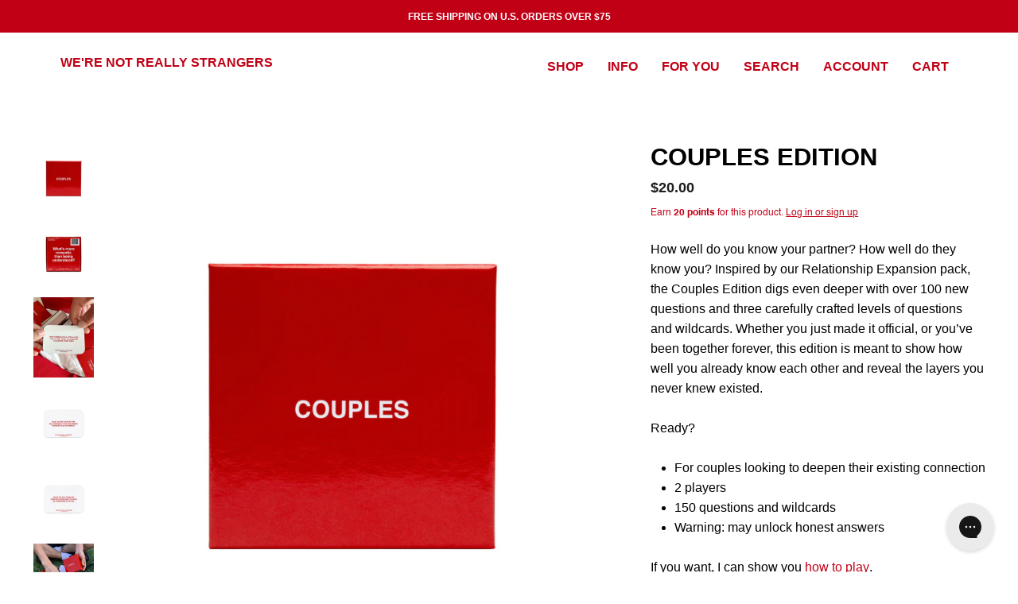

--- FILE ---
content_type: text/css
request_url: https://www.werenotreallystrangers.com/cdn/shop/t/231/assets/custom.css?v=64088230214511793581768273576
body_size: 3187
content:
.title,h1,.h1,h2,.h2,h3,.h3,.sky-pilot-access-denied h5,.sky-pilot-access-denied .h5,h4,.h4,h5,.h5,h6,.h6,.header-logo,.home__title,.title--flex,.product-form label,.password__hero{font-family:Helvetica Neue,Helvetica,Arial,Lucida Grande,sans-serif!important;font-weight:700;font-style:normal;text-transform:uppercase;letter-spacing:0}.new-no-title .rte h6{margin:1.5em 0 .75em;line-height:1.4}.new-no-title .mental-health-resources{max-width:860px;margin:0 auto}.page-new-year-ban-1 .background-media-text,.Couple-Edtn-Hero-Image-1 .background-media-text{background:transparent;height:max-content;min-height:max-content;position:relative}.page-new-year-ban-1 .background-media-text__container,.Couple-Edtn-Hero-Image-1 .background-media-text__container{position:relative;margin:0 auto;height:auto;text-align:center}.page-new-year-ban-1 img.image-fit,.Couple-Edtn-Hero-Image-1 img.image-fit{height:100%;width:100%}.page-new-year-ban-1 .background-media-text__spacer,.Couple-Edtn-Hero-Image-1 .background-media-text__spacer{min-height:auto}.page-new-year-ban-1 .background-media-text__inner .background-media-text__aligner,.Couple-Edtn-Hero-Image-1 .background-media-text__inner .background-media-text__aligner{text-align:center}.page-new-year-ban-1 .background-media-text__inner,.Couple-Edtn-Hero-Image-1 .background-media-text__inner{position:relative}.page-new-year-ban-1 .background-media-text__inner .background-media-text__text,.Couple-Edtn-Hero-Image-1 .background-media-text__inner .background-media-text__text{padding:0;text-align:center;width:100%}.page-new-year-ban-1 p.h3{font-size:45px;font-weight:700;line-height:1.2}.page-new-year-ban-1 p.h5{font-size:32px;color:#000;margin-bottom:0;padding-bottom:0}div#shopify-section-page-new-years-text-1 a.btn,.page-new-year-ban-1 a.btn{font-size:28px;color:#000;background:transparent;border:2px solid #ececec;border-radius:12px!important;padding:12px 45px;font-family:Helvetica,Arial,sans-serif;font-weight:700;white-space:normal;text-align:center;word-break:break-word;letter-spacing:0px}.page-new-year-ban-1{margin:60px 0}div#shopify-section-page-new-years-text-1{text-align:center;margin-top:40px}div#shopify-section-page-new-years-text-1 a.btn{margin:60px 0 0}.page-new-year-ban-1 .background-media-text__inner .background-media-text__aligner{margin-bottom:50px}.page-new-year-ban-5 a.btn{margin:30px 0}.frontDataECF .cs-form-list-wrap{display:flex;flex-wrap:wrap}.frontDataECF .cs-form-list-wrap .testiOuter{width:33.33%;height:225px;padding:10px}.ecffrontdata .grid__item{max-width:865px;float:none;margin:0 auto;padding:0 10px}.frontDataECF .cs-form-list-wrap .testiOuter .testiInner{padding:15px;border:1px solid #000;font-family:Helvetica;font-size:20px;line-height:1.2;display:flex;height:100%;width:100%}.frontDataECF .cs-form-list-wrap .load-more-warp{width:100%;margin-top:10px;text-align:center}a#load-more{color:#c10016;background:transparent}.ecffrontdata .rte{margin-bottom:15px}.ecffrontdata{padding:60px 0 0}#globo-formbuilder-60360 h3.title.globo-heading,#globo-formbuilder-60360 h3.globo-heading{text-transform:none;font-size:30px;font-weight:700;text-align:center;color:#000}.globo-formbuilder[data-id="60360"] .globo-form-app .globo-label,.globo-formbuilder[data-id="60360"] .globo-form-app .globo-form-control label.globo-label,.globo-formbuilder[data-id="60360"] .globo-form-app .globo-form-control label.globo-label span.label-content{color:#000}.checkbox-wrapper{text-align:center!important}#globo-formbuilder-60360 .globo-form-app .globo-form-control .checkbox-wrapper,#globo-formbuilder-60360 label.checkbox-label.globo-option.classic-label.globo-label{text-align:center}#globo-formbuilder-60360 h3.heading-title.globo-heading{font-size:42px}#globo-formbuilder-60360 button.action.submit.classic-button{font-size:22px;font-weight:700;background-color:#c10016!important;background-image:linear-gradient(#f42828,#870f00);text-shadow:-1px 0 black,0 1px black,1px 0 black,0 -1px black;border:1px solid #000;padding-left:35px;padding-right:35px}.page-couples-edition-HTML-1{padding:0 15px 60px}.healty-love-book-ban-1 .background-media-text__container img{background:#b42523;padding-top:60px}#globo-formbuilder-60360 input#\36 0360-email::placeholder{opacity:1}#globo-formbuilder-51754 textarea#\35 1754-textarea-2{background-color:transparent;height:250px}.main-content{min-height:auto}.Phone-miserable a.rte__image:after{display:none}.Phone-miserable{padding:60px 15px 0}.Couple-Edtn-Hero-Image-1{padding:0 30px}.Couple-Edtn-Hero-Image-2 .background-media-text__text p.h3{font-style:italic;text-transform:none;font-size:28px}.Couple-Edtn-Hero-Image-2 .rte p a{color:#c10016;font-size:32px;font-weight:700;border:0!important}.Couple-Edtn-Hero-Image-2 .rte p a:hover:after{display:none}.Couple-Edtn-Hero-Image-3 .rte p a{border:none!important}.Couple-Edtn-Hero-Image-3 .rte p a:after{display:none}.Couple-Edtn-Hero-Image-3 .rte p{font-size:28px;margin:0;font-weight:700}.Couple-slider-images-1{max-width:80%;margin:0 auto;padding:40px 0 80px}.Couple-slider-images-1 .single-item-rtl{display:flex;align-items:center;position:relative;overflow:hidden}.Couple-slider-images-1 .single-item-rtl .slick-list{order:2;left:0;margin-left:0}.Couple-slider-images-1 .single-item-rtl button.slick-prev{position:relative;color:transparent;width:10%}.Couple-slider-images-1 .single-item-rtl button.slick-next{order:3;position:relative;color:transparent;width:10%}.Couple-slider-images-1 button.slick-prev:after{content:"";height:50px;width:50px;background-image:url(/cdn/shop/t/144/assets/arrow-left.svg);left:0;right:0;background-size:contain;position:absolute;background-repeat:no-repeat;opacity:1!important;background-position:center;top:0}.Couple-slider-images-1 button.slick-next:after{position:absolute;content:"";background-image:url(/cdn/shop/t/144/assets/arrow-right.svg);height:50px;width:50px;background-repeat:no-repeat;left:0;right:0;top:0;opacity:1!important;bottom:0;background-position:center}.Couple-Edtn-Hero-Image-5 .background-media-text__container{max-width:80%}.Couple-txt-and-image-1 .h1.appear-delay{font-size:32px;text-transform:none;font-weight:700}.Couple-txt-and-image-1 .rte li{font-size:22px;line-height:1.8;margin-bottom:15px}.Couple-Edtn-Hero-Image-6 .rte p a{color:#c10016}.Couple-Edtn-Hero-Image-6 .rte p{font-size:32px;font-weight:700}.Couple-Edtn-Hero-Image-6 .rte p a:after{display:none}.Couple-Edtn-Hero-Image-6 .rte p{margin:0}.Couple-Edtn-Hero-Image-6 .rte p a{border:none!important}.Couple-Edtn-Hero-Image-6 .background-media-text__container{max-width:90%}.healty-love-book-ban-1 .background-media-text--left{background:#b42523;padding-top:60px;margin:0!important}.healty-love-book-ban-1 .background-media-text__inner{padding-left:30px;padding-right:30px}.healty-love-book-ban-1 .background-media-text--left .animation-contents,.healty-love-book-ban-1 .background-media-text--left .background-media-text__text{background:transparent}.healty-love-book-ban-1 .rte p{font-size:54px;letter-spacing:2px}.healty-love-book-ban-1 .rte p a{border:none!important;color:#fff;font-weight:700}.Couple-Edtn-Hero-Image-7 .background-media-text__container{max-width:70%}.Couple-Edtn-Hero-Image-7 a.btn{border:0px;font-weight:700;text-transform:none;font-size:32px;text-decoration:underline;letter-spacing:0px;margin:60px 0}.Couple-Edtn-Hero-Image-8 .background-media-text__container{max-width:60%;margin-bottom:80px}div#shopify-section-template--15116465733705__53c5b1cf-1034-429f-b9b6-d0d09001fe53{margin:0}.Couple-txt-and-image-1{margin-bottom:0}.page-couples-edition main#MainContent{padding-top:60px}p.BUPS1L1{font-size:38px!important;text-transform:lowercase!important}p.BUPS1L2{font-size:24px!important;text-transform:lowercase!important}.page-break-up-section-1 .rte{text-align:center}.page-break-up-section-1 .social-icons{display:flex;justify-content:center}.page-break-up-section-1 .social-icons li{padding:0 6px}.page-break-up-section-1 .social-icons li a svg.icon{fill:#c10016}.page-break-up #MainContent p{font-size:28px;line-height:1.5}.page-break-up-banner-3,.page-break-up-banner-6,.page-break-up-banner-8{padding:0}#globo-formbuilder-47561 .globo-form .ql-align-center{font-size:28px;text-transform:lowercase;color:#000}#globo-formbuilder-47561 .globo-form-app .globo-form-control textarea{border:solid 2px #C10016;border-radius:20px;background-color:#fff!important}#globo-formbuilder-47561 .globo-form-app li{display:inline-block!important}#globo-formbuilder-47561 .globo-form-control.layout-1-column{text-align:center!important}.globo-form-app{max-width:450px;width:-webkit-fill-available;background-color:#fff;background-color:#fcfcfc}#globo-formbuilder-47561 .globo-form-app .footer button{color:#fff!important;background-color:#c10016!important;text-transform:uppercase!important;width:175px;margin:5px 0;border-radius:8px;font-weight:700}.page-break-up-banner-10 a.btn{color:#fff;font-family:Helvetica,Arial,sans-serif;font-weight:700;white-space:normal;padding-top:11px;padding-bottom:11px;text-align:center;word-break:break-word;align-self:flex-end;cursor:pointer;background:#c10016;border-radius:5px!important;border-style:none;border-color:#000;border-width:0px;font-size:1.02857em!important}.page-break-up-banner-10 a.btn:hover{background:#c10016!important}.page-break-up main#MainContent{padding:60px 0}.page-break-up-banner-7 .rte p:first-child{margin-bottom:60px!important}#globo-formbuilder-47561 .globo-form-app .globo-form-control .radio-wrapper{padding:15px}.main-content{margin-top:0!important}#globo-formbuilder-60360 .globo-form-app h1.ql-align-center a{border-bottom:2px solid}#globo-formbuilder-60360 .globo-form-app h1.ql-align-center{font-size:2.57143em;text-transform:none;text-decoration:underline;margin-top:60px}#globo-formbuilder-60360 .globo-form-app .message.success{background:#fff;box-shadow:none}#globo-formbuilder-60360 .globo-form-app .message .dismiss{display:none}div#globo-formbuilder-51754 .globo-form-control input{color:#000!important}#globo-formbuilder-51754 .globo-form-app .message .content{margin:150px 0 125px}#globo-formbuilder-51754 h2.ql-align-center,#globo-formbuilder-51754 .ql-align-center.h2{text-transform:lowercase;font-size:2em;line-height:30px}#globo-formbuilder-51754 h2.ql-align-center,#globo-formbuilder-51754 .ql-align-center.h2{text-transform:lowercase;font-size:2rem;line-height:45px}#globo-formbuilder-51754 .globo-form-app .message .dismiss{display:none}#globo-formbuilder-55757 .globo-form-app .message.success{box-shadow:none;background:transparent;font-weight:400}#globo-formbuilder-55757 .globo-form-app .message .content{margin:150px 0 125px}#globo-formbuilder-55757 h2.ql-align-center,#globo-formbuilder-55757 .ql-align-center.h2{font-size:24px!important;text-align:center;margin:0 0 24px;line-height:30px}#globo-formbuilder-47561 .globo-form-app .message.success{box-shadow:none!important}#globo-formbuilder-47561 .globo-form-app .message.success{background:transparent!important;margin:150px 0!important;font-weight:400}#globo-formbuilder-47561 .globo-form .ql-align-center{font-size:28px;text-transform:lowercase;font-weight:400}#globo-formbuilder-47561 .globo-form-app .message .dismiss{display:none}div#globo-formbuilder-47561 .globo-form-app.default-layout{background:#fff}#globo-formbuilder-55757 .globo-form-app .message .dismiss{display:none}.social_icons_footer .social-icons{display:flex;align-items:center;justify-content:center}.social_icons_footer .social-icons li{padding:0 6px}.social_icons_footer .social-icons li a svg{height:34px;width:34px}footer.site-footer .page-width .site-footer__linklist{display:flex;align-items:center;justify-content:center;flex-wrap:wrap}footer.site-footer .page-width .site-footer__linklist li{padding:0 20px 10px}footer.site-footer .page-width .site-footer__linklist li a{font-size:16px;text-transform:uppercase;font-weight:700}.header-item--icons .site-nav{margin-right:0}ul.site-nav__dropdown.text-left li:hover header#SiteHeader:after{position:absolute;background:#000;height:200px;content:"";left:0;width:100%}.site-header__search form#HeaderSearchForm{align-items:center}@media (min-width: 481px){.page-break-up #MainContent p{max-width:700px;margin:auto!important}.page-couples-edition-HTML-1 label.classic-label.globo-label{line-height:0}#globo-formbuilder-60360 input#\36 0360-email{border:solid 2px #000;background-color:transparent;text-align:center;font-size:18px;font-weight:700;padding-top:25px;padding-bottom:25px}.healty-love-book-ban-1 .background-media-text__container{max-width:100%!important;padding:0 30px}.healty-love-book-ban-1{margin:0}.wnrs-online-editions-mobile{display:none}#shopify-section-page-new-years-text-1 h4.home__subtitle,#shopify-section-page-new-years-text-1 .home__subtitle.h4{font-size:91.667px;color:#fff;font-weight:700;line-height:1;text-align:center;text-shadow:0px 1px 3.43px rgb(0 0 0 / 36%);-moz-transform:matrix(2.78373,0,6.49862e -17,2.78373,0,0);-webkit-transform:matrix(2.78373,0,6.49862e -17,2.78373,0,0);-ms-transform:matrix(2.78373,0,6.49862e -17,2.78373,0,0)}.page-new-year-ban-1 .background-media-text__container{max-width:65%}.page-new-year-ban-2 .background-media-text__container{max-width:55%}.Couple-Edtn-Hero-Image-2 .background-media-text__container{max-width:70%}.Couple-Edtn-Hero-Image-3 .background-media-text__container{max-width:30%}.page-break-up-banner-4 .background-media-text__container{max-width:750px}.page-break-up-banner-9 .background-media-text__container{max-width:700px}}@media (min-width: 769px){#globo-formbuilder-60360 input#\36 0360-email{max-width:75%;margin:auto}.site-header.result_hover:after{position:absolute;background:#fff;content:"";height:240px;width:100%}.site-header li.site-nav--has-dropdown ul.site-nav__dropdown.text-left{background:transparent;box-shadow:none}header#SiteHeader ul.site-navigation.small--hide{text-align:left}#shopify-section-header .header-item.header-item--navigation{text-align:right!important;order:2;justify-content:flex-end}.header-item.header-item--logo{justify-content:flex-start;margin:0!important;order:1;min-width:max-content;display:flex;max-width:150px}.header-item.header-item--icons{order:3;width:auto!important;flex:none!important}}@media (max-width : 1400px){header#SiteHeader .page-width{max-width:95%}}@media (max-width: 991px){.ecffrontdata .grid__item{max-width:66.666%}.frontDataECF .cs-form-list-wrap .testiOuter{width:50%}}@media (max-width: 768px){.site-header__search form#HeaderSearchForm{align-items:center}.Couple-Edtn-Hero-Image-3 .background-media-text__inner{padding:40px 0}.Couple-Edtn-Hero-Image-6 .background-media-text__inner{padding:30px 0}.page-break-up .background-media-text__inner{padding:30px 15px}.page-break-up .Couple-Edtn-Hero-Image-1{padding:0}.page-break-up-banner-10 a.btn{width:175px}#globo-formbuilder-47561 .globo-form-app .content{padding-left:30px;padding-right:30px}div#NavDrawer.drawer--right{width:100%!important;max-width:100%!important;right:auto;left:-350px}div#NavDrawer.drawer--right.drawer--is-open{display:block;transform:translate(350px);transition-duration:.45s}footer.site-footer{padding-top:30px;padding-bottom:32.5px}div#CartDrawer.drawer--right{width:100%;max-width:100%}div#search-click{letter-spacing:0;padding:0}.mobile-nav__item a.js-search-header{padding:15px var(--drawer-gutter)}header#SiteHeader .header-item.header-item--left .site-nav.medium-up--hide{text-align:left}}@media (max-width: 767px){.Couple-txt-and-image-1 .feature-row{flex-direction:column-reverse}#shopify-section-page-new-years-text-1 h4.home__subtitle br,#shopify-section-page-new-years-text-1 .home__subtitle.h4 br{display:none}#shopify-section-page-new-years-text-1 h4.home__subtitle,#shopify-section-page-new-years-text-1 .home__subtitle.h4{max-width:600px;margin:0 auto}.ecffrontdata .grid{margin-left:0}.ecffrontdata .grid__item{max-width:100%;padding:0 20px}.frontDataECF .cs-form-list-wrap .testiOuter .testiInner{font-size:14px}#globo-formbuilder-60360 .globo-form-app h1.ql-align-center{font-size:2em}#globo-formbuilder-51754 h2.ql-align-center,#globo-formbuilder-51754 .ql-align-center.h2{font-size:1.57143em;line-height:30px}.page-add_apology .globo-form-app.boxed-layout{margin-top:0;padding-top:0}footer.site-footer .page-width .site-footer__linklist li{padding:0 8px 6px}footer.site-footer .page-width .site-footer__linklist li a{font-size:14px;text-transform:uppercase;font-weight:700}}@media (max-width: 480px){.wnrs-online-editions-desktop{display:none}#shopify-section-page-new-years-text-1 h4.home__subtitle,#shopify-section-page-new-years-text-1 .home__subtitle.h4{font-size:36px;color:#fff;font-weight:700;line-height:1;text-align:center;text-shadow:0px 1px 3.43px rgb(0 0 0 / 36%);-moz-transform:matrix(2.78373,0,6.49862e -17,2.78373,0,0);-webkit-transform:matrix(2.78373,0,6.49862e -17,2.78373,0,0);-ms-transform:matrix(2.78373,0,6.49862e -17,2.78373,0,0)}.page-new-year-ban-1 p.h3{font-size:28px}.page-new-year-ban-1 p.h5{font-size:20px}div#shopify-section-page-new-years-text-1 a.btn,.page-new-year-ban-1 a.btn{font-size:18px}.page-new-year-ban-1{padding:0 10px}#shopify-section-page-new-years-text-1 .wrapper{padding:0 25px}.page-new-year-ban-1{margin:60px 0}#globo-formbuilder-60360 h3.title.globo-heading,#globo-formbuilder-60360 h3.globo-heading{font-size:18px}#globo-formbuilder-60360 h3.heading-title.globo-heading{font-size:32px}.healty-love-book-ban-1{margin:0;padding:0 15px}#globo-formbuilder-60360 input#\36 0360-email{border:solid 2px #000;background-color:transparent;text-align:center;font-size:16px;font-weight:700}.page-couples-edition-HTML-1 label.classic-label.globo-label{line-height:0}.Couple-Edtn-Hero-Image-1{padding:0 15px}.Couple-Edtn-Hero-Image-2 .background-media-text__text p.h3{font-size:18px}.Couple-Edtn-Hero-Image-2 .rte p a{font-size:22px}.Couple-Edtn-Hero-Image-3 .rte p{font-size:18px}.Couple-Edtn-Hero-Image-3 .background-media-text__container{max-width:75%}.Couple-slider-images-1 button.slick-prev:after{height:24px;width:24px}.Couple-slider-images-1 button.slick-next:after{height:24px;width:24px}.Couple-txt-and-image-1 .rte li{font-size:16px}.Couple-txt-and-image-1 .h1.appear-delay{font-size:22px}.Couple-Edtn-Hero-Image-6 .rte p{font-size:18px}.healty-love-book-ban-1 .rte p{font-size:32px}.healty-love-book-ban-1 .background-media-text__inner{padding-left:0;padding-right:0}.Couple-Edtn-Hero-Image-7 a.btn{font-size:22px}.Couple-Edtn-Hero-Image-8 .background-media-text__container{max-width:90%}.Couple-Edtn-Hero-Image-2{padding-top:60px}.Couple-Edtn-Hero-Image-2 .background-media-text__inner{padding-bottom:30px}.page-break-up p.BUPS1L1{max-width:80%;margin-left:auto;margin-right:auto}.page-break-up #MainContent p{font-size:26px}#globo-formbuilder-47561 .description.globo-description{margin-left:30px!important;margin-right:30px!important}#globo-formbuilder-47561 .globo-form-app .content{padding-left:30px;padding-right:30px}}body.page-how-to-play-365-game .main-content{max-width:1500px!important;margin:auto!important}.how-to-play-image-with-text-2 .index-section{margin:0}.how-to-play-image-with-text-2 .card-border{margin-bottom:-10px}.how-to-play-image-with-text-2 .feature-row-wrapper{background-color:#c00;padding-top:5px;padding-bottom:60px}.how-to-play-image-with-text-2 .feature-row{align-items:start;margin:0 3%}.how-to-play-image-with-text-2 .feature-row__text--left{padding-top:15px;padding-left:30px}.how-to-play-image-with-text-2 .image-wrap{display:none}@media screen and (min-width: 769px){.how-to-play-double-image-mobile,.how-to-play-video-with-text-mobile{display:none}.how-to-play-image-with-text-2 .subheading{color:#fff;font-size:22px;font-weight:700;letter-spacing:0;margin-bottom:15px}.how-to-play-image-with-text-2 .h1{color:#fff;font-size:52px}.htp-video-header-text{color:#c00;text-transform:uppercase;font-size:24px;font-weight:700}.htp-video-body-text{max-width:430px;line-height:1.4}.htp-video-body-text p{font-size:20px;font-weight:700}}@media screen and (max-width: 768px){.how-to-play-double-image-desktop,.how-to-play-video-with-text-desktop{display:none}.how-to-play-image-with-text-2 .subheading{color:#fff;font-size:18px;font-weight:700;letter-spacing:0;margin-bottom:15px}.how-to-play-image-with-text-2 .h1{color:#fff;font-size:36px}.htp-video-header-text{color:#c00;text-transform:uppercase;font-size:22px;font-weight:700;text-align:center}.htp-video-body-text{line-height:1.4;text-align:center;max-width:300px;margin:auto}.htp-video-body-text p{font-size:18px;font-weight:700}}.product-sex-edition .yotpo-sr-bottom-line-text.yotpo-sr-bottom-line-text--right-panel,.product-sex-edition .yotpo-bottom-line-left-panel.yotpo-bottom-line-score,.product-sex-edition .yotpo-bottom-line-text,.product-sex-edition .yotpo-filters-container,.product-sex-edition .yotpo-smart-topic-filter.smart-topic-wrapper{color:#c10016!important}.product-sex-edition .yotpo-smart-topic-filter.smart-topic-wrapper:hover{color:#fff!important}.product-sex-edition .yotpo-reviewer-name.unselectable,.product-sex-edition .yotpo-date-format,.product-sex-edition .yotpo-review-content,.product-sex-edition .yotpo-review-title,.product-sex-edition .yotpo-read-more-text,.product-sex-edition span.yotpo-reviewer-verified-buyer-text.unselectable,.product-sex-edition .yotpo-review-votes-wrapper{color:#c10016!important}.product-sex-edition a.selected.yotpo-reviews-pagination-item.yotpo-pagination-number{background:#fff}.product-sex-edition a.yotpo-reviews-pagination-item.yotpo-pagination-number{color:#c10016!important}.product-sex-edition a.yotpo-reviews-pagination-item.yotpo-pagination-number:hover{background:#fff!important}.page-how-to-play-self-love header#SiteHeader{background-color:#ffeff5}.page-how-to-play-self-love{background-color:#ffeff5}.page-how-to-play-self-love footer.site-footer{background-color:#ffeff5}button.btn.btn--circle.btn--large.btn--static.product-video-trigger.product-video-trigger--mp4{min-width:initial!important;background:#c10016;color:#fff}
/*# sourceMappingURL=/cdn/shop/t/231/assets/custom.css.map?v=64088230214511793581768273576 */


--- FILE ---
content_type: text/css
request_url: https://cdn-widgetsrepository.yotpo.com/brandkit/custom-fonts/DfjGvOjTGxNEuY3XThjHEqDLahEapjqJkNbUUyRq/helveticareg/helvetica-400.css
body_size: -52
content:
@font-face {
      font-family: 'Helvetica Reg';
      font-weight: 400;
      font-display: swap;
      src: url('https://cdn-widgetsrepository.yotpo.com/brandkit/custom-fonts/DfjGvOjTGxNEuY3XThjHEqDLahEapjqJkNbUUyRq/helveticareg/helvetica.ttf');
    }

--- FILE ---
content_type: text/css
request_url: https://cdn-widget-assets.yotpo.com/ReviewsMainWidget/DfjGvOjTGxNEuY3XThjHEqDLahEapjqJkNbUUyRq/css-overrides/css-overrides.2025_07_24_17_21_29_989.css
body_size: 496
content:
.yotpo-reviews-summary-button .yotpo-color-fill-btn[data-v-4590d130] {
    color: #c10016;
    background-color: transparent;
    border: 1px solid;
  	font-family: 'Helvetica Neue';
    font-style: normal;
    font-weight: 700;
    font-size: 16px;
    height: 20px;
    padding: 10px 10px;
}

.yotpo-bottom-line .yotpo-summary-section .yotpo-bottom-line-left-panel.yotpo-bottom-line-score {
  	font-weight: bold;
    color: #000000; !important
}

.yotpo-reviews-summary-button .yotpo-color-fill-btn[data-v-4590d130]:hover {
   background-color: #c10016;
   color: #ffffff;
   }

.yotpo-new-review-btn-wrapper #yotpo-main-widget-btn[data-v-45e7fb23] {
    color: #c10016;
    background-color: transparent;
    border: 1px solid;
  	text-transform: uppercase;
  	font-family: 'Helvetica Neue';
    font-style: normal;
    font-weight: 700;
  	font-size: 16px;
    width: fit-content;
  	height: fit-content;
    padding: 10px 20px;
}

.yotpo-new-review-btn-wrapper #yotpo-main-widget-btn[data-v-45e7fb23]:hover {
   background-color: #c10016;
   color: #ffffff;
   }

.yotpo-review-title {    
    text-transform: uppercase;
}

.yotpo-review-content .yotpo-read-more {
  color: #000000;
}

.yotpo-reviewer-details-verified .yotpo-reviewer-verified-buyer-text[data-v-6bc4e6dc] {
  color: #000000;
}

.yotpo-reviews-pagination-container .yotpo-vertical-pagination .yotpo-reviews-pagination-item {
    color: #c10016;
    border: 1px solid var(--primary-color);
    text-transform: uppercase;
    border-radius: 30px;
  	font-family: 'Helvetica Neue';
    font-style: normal;
    font-weight: 700;
    font-size: 16px;
    padding: 10px 20px;
    width: fit-content;
  	height: fit-content;
}

.yotpo-reviews-pagination-container .yotpo-vertical-pagination .yotpo-reviews-pagination-item:hover {
   background-color: #c10016;
   color: #ffffff;
   }

.yotpo-reviews-pagination-container .yotpo-horizontal-pagination .selected, .yotpo-horizontal-pagination .yotpo-pagination-number-container .yotpo-pagination-number:hover {
    color: #c10016;
    background-color: transparent;
}

.yotpo-filters-top-panel .yotpo-mobile-filters-btn[data-v-0cf56325] {
  border: 0px;
}

.yotpo-empty-state {
  display: none;
}

.yotpo-widget-override-css .yotpo-comment .yotpo-comment-title[data-v-4e26f402] {
  color: #555555; !important
}

.yotpo-widget-override-css .yotpo-comment .yotpo-comment-content[data-v-4e26f402] {
  color: #555555; !important
}

.yotpo-widget-override-css .yotpo-summary-footer-container[data-v-c4a2b306] {
  display: none;
}

--- FILE ---
content_type: text/css
request_url: https://cdn-widgetsrepository.yotpo.com/brandkit/custom-fonts/DfjGvOjTGxNEuY3XThjHEqDLahEapjqJkNbUUyRq/helveticabold/helvetica-bold-700.css
body_size: -41
content:
@font-face {
      font-family: 'Helvetica Bold';
      font-weight: 700;
      font-display: swap;
      src: url('https://cdn-widgetsrepository.yotpo.com/brandkit/custom-fonts/DfjGvOjTGxNEuY3XThjHEqDLahEapjqJkNbUUyRq/helveticabold/helvetica-bold.ttf');
    }

--- FILE ---
content_type: text/css
request_url: https://cdn-widget-assets.yotpo.com/ProductPoints/2YgVY9FmbI3hp1q63BLNqg/css-overrides/css-overrides.2024_10_04_20_40_46_502.css
body_size: -91
content:
.yotpo-product-points-widget-potential-earning-points {
  padding-bottom: 25px;
}

--- FILE ---
content_type: text/json
request_url: https://conf.config-security.com/model
body_size: 86
content:
{"title":"recommendation AI model (keras)","structure":"release_id=0x5e:2f:50:39:32:27:59:26:37:56:20:70:5e:23:74:46:20:51:56:69:33:31:2c:69:3d:39:4f:2e:52;keras;m2ykjfhopblvgb1oak8myd4b9cy7qxqk0ncxigz4gcolm1zxmly8htumpvgs7ynhcchax9go","weights":"../weights/5e2f5039.h5","biases":"../biases/5e2f5039.h5"}

--- FILE ---
content_type: application/javascript; charset=utf-8
request_url: https://cdn-widgetsrepository.yotpo.com/v1/loader/2YgVY9FmbI3hp1q63BLNqg
body_size: 17434
content:

if (typeof (window) !== 'undefined' && window.performance && window.performance.mark) {
  window.performance.mark('yotpo:loader:loaded');
}
var yotpoWidgetsContainer = yotpoWidgetsContainer || { guids: {} };
(function(){
    var guid = "2YgVY9FmbI3hp1q63BLNqg";
    var loader = {
        loadDep: function (link, onLoad, strategy) {
            var script = document.createElement('script');
            script.onload = onLoad || function(){};
            script.src = link;
            if (strategy === 'defer') {
                script.defer = true;
            } else if (strategy === 'async') {
                script.async = true;
            }
            script.setAttribute("type", "text/javascript");
            script.setAttribute("charset", "utf-8");
            document.head.appendChild(script);
        },
        config: {
            data: {
                guid: guid
            },
            widgets: {
            
                "1172206": {
                    instanceId: "1172206",
                    instanceVersionId: "353152940",
                    templateAssetUrl: "https://cdn-widgetsrepository.yotpo.com/widget-assets/widget-referral-share/app.v0.5.3-7281.js",
                    cssOverrideAssetUrl: "https://cdn-widget-assets.yotpo.com/ReferralShareWidget/2YgVY9FmbI3hp1q63BLNqg/css-overrides/css-overrides.2025_05_30_14_35_55_645.css",
                    customizationCssUrl: "",
                    customizations: {
                      "background-color": "rgba(193,0,22,1)",
                      "customer-email-view-button-text": "NEXT",
                      "customer-email-view-description-discount-discount": "Give your friends {{friend_reward}} their first purchase of {{min_spent}}, and get {{customer_reward}} for each successful referral.",
                      "customer-email-view-description-discount-points": "Give your friends {{friend_reward}} their first purchase of {{min_spent}}, and get {{customer_reward}} points for each successful referral.",
                      "customer-email-view-description-nothing-discount": "Get {{customer_reward}} for each successful referral.",
                      "customer-email-view-description-nothing-points": "Get {{customer_reward}} points for each successful referral.",
                      "customer-email-view-description-points-discount": "Give your friends {{friend_reward}} points, and get {{customer_reward}} for each successful referral.",
                      "customer-email-view-description-points-points": "Give your friends {{friend_reward}} points, and get {{customer_reward}} points for each successful referral.",
                      "customer-email-view-header": "",
                      "customer-email-view-input-placeholder": "your email address",
                      "customer-email-view-title-discount-discount": "GIVE {{friend_reward}}, GET {{customer_reward}}",
                      "customer-email-view-title-discount-points": "GIVE {{friend_reward}}, GET {{customer_reward}} POINTS",
                      "customer-email-view-title-nothing-discount": "REFER A FRIEND, GET {{customer_reward}} FOR REFERRALS",
                      "customer-email-view-title-nothing-points": "REFER A FRIEND, GET {{customer_reward}} POINTS FOR REFERRALS",
                      "customer-email-view-title-points-discount": "GIVE {{friend_reward}} POINTS, GET {{customer_reward}}",
                      "customer-email-view-title-points-points": "GIVE {{friend_reward}} POINTS, GET {{customer_reward}} POINTS",
                      "customer-name-view-input-placeholder": "Your first name",
                      "default-toggle": true,
                      "description-color": "rgba(44,44,44,1)",
                      "description-font-size": "16px",
                      "desktop-background-image-url": "https://cdn-widget-assets.yotpo.com/static_assets/2YgVY9FmbI3hp1q63BLNqg/images/image_2024_07_11_10_48_06_035",
                      "disabled-referral-code-error": "Looks like your referral link was deactivated",
                      "email-fill-color": "#F6F1EE",
                      "email-input-type": "rounded_rectangle",
                      "email-outline-color": "#000000",
                      "email-text-color": "#000000",
                      "final-view-button-text": "SHARE AGAIN",
                      "final-view-description": "remind your friends to check their email",
                      "final-view-error-description": "we were unable to share the referral link. go back to the previous step to try again.",
                      "final-view-error-text": "GO BACK",
                      "final-view-error-title": "something went wrong",
                      "final-view-title": "thanks for sharing\u003c3",
                      "fonts-primary-font-name-and-url": "Helvetica Bold@700|https://cdn-widgetsrepository.yotpo.com/brandkit/custom-fonts/DfjGvOjTGxNEuY3XThjHEqDLahEapjqJkNbUUyRq/helveticabold/helvetica-bold-700.css",
                      "fonts-secondary-font-name-and-url": "Helvetica Reg@400|https://cdn-widgetsrepository.yotpo.com/brandkit/custom-fonts/DfjGvOjTGxNEuY3XThjHEqDLahEapjqJkNbUUyRq/helveticareg/helvetica-400.css",
                      "header-color": "#000000",
                      "header-font-size": "16px",
                      "login-view-description-discount-discount": "Give your friends {{friend_reward}} their first purchase of {{min_spent}}, and get {{customer_reward}} for each successful referral.",
                      "login-view-description-discount-points": "Give your friends {{friend_reward}} their first purchase of {{min_spent}}, and get {{customer_reward}} points for each successful referral.",
                      "login-view-description-nothing-discount": "Get {{customer_reward}} for each successful referral.",
                      "login-view-description-nothing-points": "Get {{customer_reward}} points for each successful referral.",
                      "login-view-description-points-discount": "Give your friends {{friend_reward}} points, and get {{customer_reward}} for each successful referral.",
                      "login-view-description-points-points": "give your friends $5 off their first order and get 50 points ($5) for every friend who makes a purchase",
                      "login-view-header": "Refer a Friend",
                      "login-view-log-in-button-text": "Log in",
                      "login-view-sign-up-button-text": "Join now",
                      "login-view-title-discount-discount": "GIVE {{friend_reward}}, GET {{customer_reward}}",
                      "login-view-title-discount-points": "GIVE {{friend_reward}}, GET {{customer_reward}} POINTS",
                      "login-view-title-nothing-discount": "REFER A FRIEND, GET {{customer_reward}} FOR REFERRALS",
                      "login-view-title-nothing-points": "REFER A FRIEND, GET {{customer_reward}} POINTS FOR REFERRALS",
                      "login-view-title-points-discount": "GIVE {{friend_reward}} POINTS, GET {{customer_reward}}",
                      "login-view-title-points-points": "GIVE $5, GET $5",
                      "main-share-option-desktop": "main_share_email",
                      "main-share-option-mobile": "main_share_sms",
                      "mobile-background-image-url": "https://cdn-widget-assets.yotpo.com/static_assets/2YgVY9FmbI3hp1q63BLNqg/images/image_2024_07_11_10_48_06_035",
                      "more-share-ways-text": "MORE WAYS TO SHARE",
                      "primary-button-background-color": "rgba(193,0,22,1)",
                      "primary-button-font-size": "16px",
                      "primary-button-size": "standard",
                      "primary-button-text-color": "#FFFFFF",
                      "primary-button-type": "filled_capsule",
                      "reduced-picture": true,
                      "referral-history-completed-points-text": "{{points}} POINTS",
                      "referral-history-completed-status-type": "text",
                      "referral-history-confirmed-status": "Completed",
                      "referral-history-pending-status": "Pending",
                      "referral-history-redeem-text": "You can redeem your points for a reward, or apply your reward code at checkout.",
                      "referral-history-sumup-line-points-text": "{{points}} POINTS",
                      "referral-history-sumup-line-text": "Your Rewards",
                      "referral-views-button-text": "NEXT",
                      "referral-views-copy-link-button-text": "Copy link",
                      "referral-views-description-discount-discount": "Give your friends {{friend_reward}} their first purchase of {{min_spent}}, and get {{customer_reward}} for each successful referral.",
                      "referral-views-description-discount-points": "Give your friends {{friend_reward}} their first purchase of {{min_spent}}, and get {{customer_reward}} points for each successful referral.",
                      "referral-views-description-nothing-discount": "Get {{customer_reward}} for each successful referral.",
                      "referral-views-description-nothing-points": "Get {{customer_reward}} points for each successful referral.",
                      "referral-views-description-points-discount": "Give your friends {{friend_reward}} points, and get {{customer_reward}} for each successful referral.",
                      "referral-views-description-points-points": "give your friends $5 off their first order and get 50 points ($5) for every friend who makes a purchase",
                      "referral-views-email-share-body": "How does a discount off your first order at {{company_name}} sound? Use the link below and once you've shopped, I'll get a reward too.\n{{referral_link}}",
                      "referral-views-email-share-subject": "Discount to a Store You'll Love!",
                      "referral-views-email-share-type": "marketing_email",
                      "referral-views-friends-input-placeholder": "friend’s email address",
                      "referral-views-header": "",
                      "referral-views-personal-email-button-text": "Share via email",
                      "referral-views-sms-button-text": "share via SMS",
                      "referral-views-title-discount-discount": "GIVE {{friend_reward}}, GET {{customer_reward}}",
                      "referral-views-title-discount-points": "GIVE {{friend_reward}}, GET {{customer_reward}} POINTS",
                      "referral-views-title-nothing-discount": "REFER A FRIEND, GET {{customer_reward}} FOR REFERRALS",
                      "referral-views-title-nothing-points": "REFER A FRIEND, GET {{customer_reward}} POINTS FOR REFERRALS",
                      "referral-views-title-points-discount": "GIVE {{friend_reward}} POINTS, GET {{customer_reward}}",
                      "referral-views-title-points-points": "GIVE $5, GET $5",
                      "referral-views-whatsapp-button-text": "Share via WhatsApp",
                      "secondary-button-background-color": "rgba(193,0,22,1)",
                      "secondary-button-text-color": "#FFFFFF",
                      "secondary-button-type": "filled_capsule",
                      "share-allow-copy-link": true,
                      "share-allow-email": true,
                      "share-allow-sms": true,
                      "share-allow-whatsapp": true,
                      "share-headline-text-color": "#6C6C6C",
                      "share-icons-color": "black",
                      "share-settings-copyLink": true,
                      "share-settings-default-checkbox": true,
                      "share-settings-default-mobile-checkbox": true,
                      "share-settings-email": true,
                      "share-settings-mobile-copyLink": true,
                      "share-settings-mobile-email": true,
                      "share-settings-mobile-sms": true,
                      "share-settings-mobile-whatsapp": true,
                      "share-settings-whatsapp": true,
                      "share-sms-message": "get $5 off your first order at we're not really strangers using my link:{{referral_link}}",
                      "share-whatsapp-message": "get $5 off your first order at we're not really strangers using my link:{{referral_link}}",
                      "tab-size": "small",
                      "tab-type": "lower_line",
                      "tab-view-primary-tab-text": "Refer a Friend",
                      "tab-view-secondary-tab-text": "Your Referrals",
                      "tile-color": "rgba(255,255,255,1)",
                      "title-color": "#000000",
                      "title-font-size": "26px",
                      "view-exit-intent-enabled": false,
                      "view-exit-intent-mobile-timeout-ms": 10000,
                      "view-is-popup": false,
                      "view-layout": "right",
                      "view-popup-delay-ms": 0,
                      "view-show-customer-name": false,
                      "view-show-popup-on-exit": false,
                      "view-show-referral-history": false,
                      "view-table-rectangular-dark-pending-color": "rgba( 0, 0, 0, 0.6 )",
                      "view-table-rectangular-light-pending-color": "#FFFFFF",
                      "view-table-selected-color": "#0F8383",
                      "view-table-theme": "dark",
                      "view-table-type": "lines",
                      "wadmin-text-and-share-choose-sreen": "step_3"
                    },
                    staticContent: {
                      "advocateLoggedInRequirement": true,
                      "advocateRewardType": "POINTS",
                      "companyName": "We're Not Really Strangers",
                      "cssEditorEnabled": true,
                      "currency": "USD",
                      "friendRewardType": "POINTS",
                      "hasPrimaryFontsFeature": true,
                      "isFreeMerchant": false,
                      "isHidden": false,
                      "isMultiCurrencyEnabled": false,
                      "merchantId": "192409",
                      "migrateTabColorToBackground": true,
                      "platformName": "shopify",
                      "referralHistoryEnabled": true,
                      "referralHost": "http://rwrd.io",
                      "storeId": "DfjGvOjTGxNEuY3XThjHEqDLahEapjqJkNbUUyRq"
                    },
                    className: "ReferralShareWidget",
                    dependencyGroupId: null
                },
            
                "1028558": {
                    instanceId: "1028558",
                    instanceVersionId: "353152943",
                    templateAssetUrl: "https://cdn-widgetsrepository.yotpo.com/widget-assets/widget-referral-share/app.v0.5.3-7281.js",
                    cssOverrideAssetUrl: "https://cdn-widget-assets.yotpo.com/ReferralShareWidget/2YgVY9FmbI3hp1q63BLNqg/css-overrides/css-overrides.2025_05_30_14_35_55_645.css",
                    customizationCssUrl: "",
                    customizations: {
                      "background-color": "rgba(193,0,22,1)",
                      "customer-email-view-button-text": "NEXT",
                      "customer-email-view-description-discount-discount": "Give your friends {{friend_reward}} their first purchase of {{min_spent}}, and get {{customer_reward}} for each successful referral.",
                      "customer-email-view-description-discount-points": "Give your friends {{friend_reward}} their first purchase of {{min_spent}}, and get {{customer_reward}} points for each successful referral.",
                      "customer-email-view-description-nothing-discount": "Get {{customer_reward}} for each successful referral.",
                      "customer-email-view-description-nothing-points": "Get {{customer_reward}} points for each successful referral.",
                      "customer-email-view-description-points-discount": "Give your friends {{friend_reward}} points, and get {{customer_reward}} for each successful referral.",
                      "customer-email-view-description-points-points": "Give your friends {{friend_reward}} points, and get {{customer_reward}} points for each successful referral.",
                      "customer-email-view-header": "",
                      "customer-email-view-input-placeholder": "your email address",
                      "customer-email-view-title-discount-discount": "GIVE {{friend_reward}}, GET {{customer_reward}}",
                      "customer-email-view-title-discount-points": "GIVE {{friend_reward}}, GET {{customer_reward}} POINTS",
                      "customer-email-view-title-nothing-discount": "REFER A FRIEND, GET {{customer_reward}} FOR REFERRALS",
                      "customer-email-view-title-nothing-points": "REFER A FRIEND, GET {{customer_reward}} POINTS FOR REFERRALS",
                      "customer-email-view-title-points-discount": "GIVE {{friend_reward}} POINTS, GET {{customer_reward}}",
                      "customer-email-view-title-points-points": "GIVE {{friend_reward}} POINTS, GET {{customer_reward}} POINTS",
                      "customer-name-view-input-placeholder": "Your first name",
                      "default-toggle": true,
                      "description-color": "rgba(44,44,44,1)",
                      "description-font-size": "16px",
                      "desktop-background-image-url": "https://cdn-widget-assets.yotpo.com/static_assets/2YgVY9FmbI3hp1q63BLNqg/images/image_2024_07_11_10_48_06_035",
                      "disabled-referral-code-error": "Looks like your referral link was deactivated",
                      "email-fill-color": "#F6F1EE",
                      "email-input-type": "rounded_rectangle",
                      "email-outline-color": "#000000",
                      "email-text-color": "#000000",
                      "final-view-button-text": "SHARE AGAIN",
                      "final-view-description": "remind your friends to check their email",
                      "final-view-error-description": "we were unable to share the referral link. go back to the previous step to try again.",
                      "final-view-error-text": "GO BACK",
                      "final-view-error-title": "something went wrong",
                      "final-view-title": "thanks for sharing\u003c3",
                      "fonts-primary-font-name-and-url": "Helvetica Bold@700|https://cdn-widgetsrepository.yotpo.com/brandkit/custom-fonts/DfjGvOjTGxNEuY3XThjHEqDLahEapjqJkNbUUyRq/helveticabold/helvetica-bold-700.css",
                      "fonts-secondary-font-name-and-url": "Helvetica Reg@400|https://cdn-widgetsrepository.yotpo.com/brandkit/custom-fonts/DfjGvOjTGxNEuY3XThjHEqDLahEapjqJkNbUUyRq/helveticareg/helvetica-400.css",
                      "header-color": "#000000",
                      "header-font-size": "16px",
                      "login-view-description-discount-discount": "Give your friends {{friend_reward}} their first purchase of {{min_spent}}, and get {{customer_reward}} for each successful referral.",
                      "login-view-description-discount-points": "Give your friends {{friend_reward}} their first purchase of {{min_spent}}, and get {{customer_reward}} points for each successful referral.",
                      "login-view-description-nothing-discount": "Get {{customer_reward}} for each successful referral.",
                      "login-view-description-nothing-points": "Get {{customer_reward}} points for each successful referral.",
                      "login-view-description-points-discount": "Give your friends {{friend_reward}} points, and get {{customer_reward}} for each successful referral.",
                      "login-view-description-points-points": "give your friends $5 off their first order and get 50 points ($5) for every friend who makes a purchase",
                      "login-view-header": "Refer a Friend",
                      "login-view-log-in-button-text": "Log in",
                      "login-view-sign-up-button-text": "Join now",
                      "login-view-title-discount-discount": "GIVE {{friend_reward}}, GET {{customer_reward}}",
                      "login-view-title-discount-points": "GIVE {{friend_reward}}, GET {{customer_reward}} POINTS",
                      "login-view-title-nothing-discount": "REFER A FRIEND, GET {{customer_reward}} FOR REFERRALS",
                      "login-view-title-nothing-points": "REFER A FRIEND, GET {{customer_reward}} POINTS FOR REFERRALS",
                      "login-view-title-points-discount": "GIVE {{friend_reward}} POINTS, GET {{customer_reward}}",
                      "login-view-title-points-points": "GIVE $5, GET $5",
                      "main-share-option-desktop": "main_share_email",
                      "main-share-option-mobile": "main_share_sms",
                      "mobile-background-image-url": "https://cdn-widget-assets.yotpo.com/static_assets/2YgVY9FmbI3hp1q63BLNqg/images/image_2024_07_11_10_48_06_035",
                      "more-share-ways-text": "MORE WAYS TO SHARE",
                      "primary-button-background-color": "rgba(193,0,22,1)",
                      "primary-button-font-size": "16px",
                      "primary-button-size": "standard",
                      "primary-button-text-color": "#FFFFFF",
                      "primary-button-type": "filled_capsule",
                      "reduced-picture": true,
                      "referral-history-completed-points-text": "{{points}} POINTS",
                      "referral-history-completed-status-type": "text",
                      "referral-history-confirmed-status": "Completed",
                      "referral-history-pending-status": "Pending",
                      "referral-history-redeem-text": "You can redeem your points for a reward, or apply your reward code at checkout.",
                      "referral-history-sumup-line-points-text": "{{points}} POINTS",
                      "referral-history-sumup-line-text": "Your Rewards",
                      "referral-views-button-text": "NEXT",
                      "referral-views-copy-link-button-text": "Copy link",
                      "referral-views-description-discount-discount": "Give your friends {{friend_reward}} their first purchase of {{min_spent}}, and get {{customer_reward}} for each successful referral.",
                      "referral-views-description-discount-points": "Give your friends {{friend_reward}} their first purchase of {{min_spent}}, and get {{customer_reward}} points for each successful referral.",
                      "referral-views-description-nothing-discount": "Get {{customer_reward}} for each successful referral.",
                      "referral-views-description-nothing-points": "Get {{customer_reward}} points for each successful referral.",
                      "referral-views-description-points-discount": "Give your friends {{friend_reward}} points, and get {{customer_reward}} for each successful referral.",
                      "referral-views-description-points-points": "give your friends $5 off their first order and get 50 points ($5) for every friend who makes a purchase",
                      "referral-views-email-share-body": "How does a discount off your first order at {{company_name}} sound? Use the link below and once you've shopped, I'll get a reward too.\n{{referral_link}}",
                      "referral-views-email-share-subject": "Discount to a Store You'll Love!",
                      "referral-views-email-share-type": "marketing_email",
                      "referral-views-friends-input-placeholder": "friend’s email address",
                      "referral-views-header": "",
                      "referral-views-personal-email-button-text": "Share via email",
                      "referral-views-sms-button-text": "share via SMS",
                      "referral-views-title-discount-discount": "GIVE {{friend_reward}}, GET {{customer_reward}}",
                      "referral-views-title-discount-points": "GIVE {{friend_reward}}, GET {{customer_reward}} POINTS",
                      "referral-views-title-nothing-discount": "REFER A FRIEND, GET {{customer_reward}} FOR REFERRALS",
                      "referral-views-title-nothing-points": "REFER A FRIEND, GET {{customer_reward}} POINTS FOR REFERRALS",
                      "referral-views-title-points-discount": "GIVE {{friend_reward}} POINTS, GET {{customer_reward}}",
                      "referral-views-title-points-points": "GIVE $5, GET $5",
                      "referral-views-whatsapp-button-text": "Share via WhatsApp",
                      "secondary-button-background-color": "rgba(193,0,22,1)",
                      "secondary-button-text-color": "#FFFFFF",
                      "secondary-button-type": "filled_capsule",
                      "share-allow-copy-link": true,
                      "share-allow-email": true,
                      "share-allow-sms": true,
                      "share-allow-whatsapp": true,
                      "share-headline-text-color": "#6C6C6C",
                      "share-icons-color": "black",
                      "share-settings-copyLink": true,
                      "share-settings-default-checkbox": true,
                      "share-settings-default-mobile-checkbox": true,
                      "share-settings-email": true,
                      "share-settings-mobile-copyLink": true,
                      "share-settings-mobile-email": true,
                      "share-settings-mobile-sms": true,
                      "share-settings-mobile-whatsapp": true,
                      "share-settings-whatsapp": true,
                      "share-sms-message": "get $5 off your first order at we're not really strangers using my link:{{referral_link}}",
                      "share-whatsapp-message": "get $5 off your first order at we're not really strangers using my link:{{referral_link}}",
                      "tab-size": "small",
                      "tab-type": "lower_line",
                      "tab-view-primary-tab-text": "Refer a Friend",
                      "tab-view-secondary-tab-text": "Your Referrals",
                      "tile-color": "rgba(255,255,255,1)",
                      "title-color": "#000000",
                      "title-font-size": "26px",
                      "view-exit-intent-enabled": false,
                      "view-exit-intent-mobile-timeout-ms": 10000,
                      "view-is-popup": false,
                      "view-layout": "right",
                      "view-popup-delay-ms": 0,
                      "view-show-customer-name": false,
                      "view-show-popup-on-exit": false,
                      "view-show-referral-history": false,
                      "view-table-rectangular-dark-pending-color": "rgba( 0, 0, 0, 0.6 )",
                      "view-table-rectangular-light-pending-color": "#FFFFFF",
                      "view-table-selected-color": "#0F8383",
                      "view-table-theme": "dark",
                      "view-table-type": "lines",
                      "wadmin-text-and-share-choose-sreen": "step_3"
                    },
                    staticContent: {
                      "advocateLoggedInRequirement": true,
                      "advocateRewardType": "POINTS",
                      "companyName": "We're Not Really Strangers",
                      "cssEditorEnabled": true,
                      "currency": "USD",
                      "friendRewardType": "POINTS",
                      "hasPrimaryFontsFeature": true,
                      "isFreeMerchant": false,
                      "isHidden": false,
                      "isMultiCurrencyEnabled": false,
                      "merchantId": "192409",
                      "migrateTabColorToBackground": true,
                      "platformName": "shopify",
                      "referralHistoryEnabled": true,
                      "referralHost": "http://rwrd.io",
                      "storeId": "DfjGvOjTGxNEuY3XThjHEqDLahEapjqJkNbUUyRq"
                    },
                    className: "ReferralShareWidget",
                    dependencyGroupId: null
                },
            
                "1028557": {
                    instanceId: "1028557",
                    instanceVersionId: "353152944",
                    templateAssetUrl: "https://cdn-widgetsrepository.yotpo.com/widget-assets/widget-referral-friend/app.v0.2.13-7049.js",
                    cssOverrideAssetUrl: "",
                    customizationCssUrl: "",
                    customizations: {
                      "background-color": "rgba(0, 0, 0, 0.7)",
                      "background-image-url": "https://cdn-widget-assets.yotpo.com/static_assets/2YgVY9FmbI3hp1q63BLNqg/images/image_2024_07_11_15_00_26_131",
                      "background-image-url-mobile": "https://cdn-widget-assets.yotpo.com/static_assets/2YgVY9FmbI3hp1q63BLNqg/images/image_2024_07_11_14_59_39_102",
                      "copy-code-copied-text": "COPIED",
                      "copy-code-icon-color": "rgba(0,0,0,1)",
                      "coupon-background-color": "rgba(0,0,0,0)",
                      "default-toggle": true,
                      "disclaimer-text": "I agree to the program’s [terms](http://example.net/terms) and [privacy policy](http://example.net/privacy-policy)",
                      "disclaimer-text-size": "12px",
                      "disclaimer-type": "no-disclaimer",
                      "email-capture-description-color": "#6C6C6C",
                      "email-capture-description-font-size": "14px",
                      "email-capture-description-text": "enter your email to get your discount code:",
                      "email-capture-title-color": "rgba(0,0,0,1)",
                      "email-capture-title-font-size": "26px",
                      "email-capture-title-text": "your friend sent you $5 off your first order!",
                      "email-verification-button-background-color": "#000000FF",
                      "email-verification-button-text": "Next",
                      "email-verification-button-text-color": "#FFFFFFFF",
                      "email-verification-button-type": "rounded_filled_rectangle",
                      "email-verification-resend-button-color": "#0F8383",
                      "email-verification-resend-button-font-size": "12px",
                      "email-verification-resend-link-sent-text": "Code sent",
                      "email-verification-resend-link-text": "Resend code",
                      "email-verification-resend-text": "Didn't get an email?",
                      "email-verification-resend-text-color": "#000000",
                      "email-verification-resend-text-font-size": "12px",
                      "email-verification-subtitle-color": "#000000",
                      "email-verification-subtitle-font-size": "14px",
                      "email-verification-subtitle-text": "Enter the code we sent to your email.",
                      "email-verification-title-color": "#000000",
                      "email-verification-title-font-size": "20px",
                      "email-verification-title-text": "Enter verification code",
                      "error-already-used-coupon-text": "looks like you’ve already used this offer",
                      "error-general-failure-text": "oops! looks like something went wrong generating your coupon code. please refresh page to try again.",
                      "error-incorrect-verification-code-text": "Incorrect code. Try entering the code again.",
                      "error-message-invalid-email": "please enter a valid email address",
                      "error-message-text-color": "rgba(193,0,22,1)",
                      "error-message-verification-code-text-color": "#C10000",
                      "error-not-eligible-coupon-text": "looks like you’re not eligible to use this offer",
                      "next-button-background-color": "rgba(193,0,22,1)",
                      "next-button-text": "NEXT",
                      "next-button-text-color": "rgba(255,255,255,1)",
                      "next-button-type": "filled_capsule",
                      "no-reward-subtitle-text": "Enter your email so we can let your friend know you received their referral.",
                      "no-reward-title-text": "Welcome to {{company_name}}!",
                      "nothing-reward-subtitle-text": "Check out our products, and opportunities to earn rewards off purchases through our rewards program.",
                      "nothing-reward-title-text": "Did you know you can earn points off every order?",
                      "points-reward-subtitle-text": "Log in or create an account to use them",
                      "points-reward-title-text": "your friend sent you $5 off your first order!",
                      "points-subtitle-text": "Enter your email to get started",
                      "points-title-text": "your friend sent you $5 off your first order!",
                      "popup-background-color": "#ffffff",
                      "primary-font-name-and-url": "Helvetica Reg@400|https://cdn-widgetsrepository.yotpo.com/brandkit/custom-fonts/DfjGvOjTGxNEuY3XThjHEqDLahEapjqJkNbUUyRq/helveticareg/helvetica-400.css",
                      "reward-option-auto-apply-title-text": "You got it! Your discount will  be automatically applied at checkout.",
                      "reward-option-title-text": "You got it! Just copy this code and paste it at checkout to use your discount.",
                      "rewards-page-button-background-color": "#0F8383",
                      "rewards-page-button-text": "Check out rewards program",
                      "rewards-page-button-text-color": "#0F8383",
                      "rewards-page-button-type": "rounded_rectangle",
                      "secondary-font-name-and-url": "Helvetica Bold@700|https://cdn-widgetsrepository.yotpo.com/brandkit/custom-fonts/DfjGvOjTGxNEuY3XThjHEqDLahEapjqJkNbUUyRq/helveticabold/helvetica-bold-700.css",
                      "show-email-capture": false,
                      "sign-up-button-background-color": "rgba(193,0,22,1)",
                      "sign-up-button-text": "GO TO ACCOUNT PAGE",
                      "sign-up-button-text-color": "#FFFFFFFF",
                      "sign-up-button-type": "filled_capsule",
                      "start-button-background-color": "rgba(193,0,22,1)",
                      "start-button-text": "START SHOPPING",
                      "start-button-text-color": "#FFFFFFFF",
                      "start-button-type": "filled_capsule",
                      "subtitle-color": "#6C6C6C",
                      "subtitle-font-size": "14px",
                      "subtitle-text": "use this code at checkout:",
                      "text-design-choose-screen": "discount_code_display",
                      "title-color": "#000000",
                      "title-font-size": "26px",
                      "title-text": "your friend sent you $5 off your first order!"
                    },
                    staticContent: {
                      "companyName": "We're Not Really Strangers",
                      "cssEditorEnabled": true,
                      "currency": "USD",
                      "forceEmailCapture": false,
                      "friendVerificationEnabled": "disabled",
                      "hideFriendCoupon": false,
                      "isHidden": false,
                      "isMultiCurrencyEnabled": false,
                      "merchantId": "192409",
                      "platformName": "shopify",
                      "rewardType": "POINTS",
                      "selfExecutable": true,
                      "shouldAutoApplyCoupon": true,
                      "shouldShowInfoMessage": false,
                      "showRewardsButton": false,
                      "storeId": "DfjGvOjTGxNEuY3XThjHEqDLahEapjqJkNbUUyRq",
                      "urlMatch": "https?://(?!yap.yotpo.com).*sref_id=.*"
                    },
                    className: "ReferralFriendWidget",
                    dependencyGroupId: null
                },
            
                "841639": {
                    instanceId: "841639",
                    instanceVersionId: "318575224",
                    templateAssetUrl: "https://cdn-widgetsrepository.yotpo.com/widget-assets/widget-product-points/app.v0.3.10-6482.js",
                    cssOverrideAssetUrl: "https://cdn-widget-assets.yotpo.com/ProductPoints/2YgVY9FmbI3hp1q63BLNqg/css-overrides/css-overrides.2024_10_04_20_40_46_502.css",
                    customizationCssUrl: "",
                    customizations: {
                      "icon-color": "rgba(193,0,22,1)",
                      "icon-type": "noIcon",
                      "logged-in-text": "Earn **{{points_amount}} points** for this product with [Close Friends Rewards](http://werenotreallystrangers.com/pages/rewards)",
                      "logged-out-text": "Earn **{{points_amount}} points** for this product. [Log in or sign up](http://werenotreallystrangers.com/pages/rewards)",
                      "show-background-enabled": "false",
                      "view-background-color": "#D8D8D8FF",
                      "view-link-color": "rgba(193,0,22,1)",
                      "view-link-style-underline": true,
                      "view-points-color": "rgba(193,0,22,1)",
                      "view-primary-font": "Helvetica Reg@400|https://cdn-widgetsrepository.yotpo.com/brandkit/custom-fonts/DfjGvOjTGxNEuY3XThjHEqDLahEapjqJkNbUUyRq/helveticareg/helvetica-400.css",
                      "view-secondary-font": "Helvetica Bold@700|https://cdn-widgetsrepository.yotpo.com/brandkit/custom-fonts/DfjGvOjTGxNEuY3XThjHEqDLahEapjqJkNbUUyRq/helveticabold/helvetica-bold-700.css",
                      "view-text-color": "rgba(193,0,22,1)",
                      "view-text-size": "12px"
                    },
                    staticContent: {
                      "cssEditorEnabled": true,
                      "currency": "USD",
                      "isHidden": false,
                      "isOptInFlowEnabled": false,
                      "isShopifyNewAccountsVersion": false,
                      "merchantId": "192409",
                      "platformName": "shopify",
                      "storeId": "DfjGvOjTGxNEuY3XThjHEqDLahEapjqJkNbUUyRq",
                      "storeLoginUrl": "https://werenotreallystrangers.com/account/login"
                    },
                    className: "ProductPoints",
                    dependencyGroupId: null
                },
            
                "739897": {
                    instanceId: "739897",
                    instanceVersionId: "318575148",
                    templateAssetUrl: "https://cdn-widgetsrepository.yotpo.com/widget-assets/widget-vip-tiers/app.v2.2.1-5837.js",
                    cssOverrideAssetUrl: "https://cdn-widget-assets.yotpo.com/VipTiersWidget/2YgVY9FmbI3hp1q63BLNqg/css-overrides/css-overrides.2024_07_15_15_30_21_290.css",
                    customizationCssUrl: "",
                    customizations: {
                      "background-color": "#FFFFFF",
                      "background-enabled": "true",
                      "benefits-font-size": "14px",
                      "benefits-icon-color": "rgba(193,0,22,1)",
                      "benefits-icon-type": "none",
                      "benefits-text-color": "rgba(193,0,22,1)",
                      "card-background-border-color": "rgba(193,0,22,1)",
                      "card-background-color": "#FFFFFF",
                      "card-background-shadow": "false",
                      "card-separator-color": "#BCBCBC",
                      "card-separator-enabled": "false",
                      "current-status-bg-color": "rgba(193,0,22,1)",
                      "current-status-tag": "true",
                      "current-status-text": "Current status",
                      "current-status-text-color": "rgba(255,255,255,1)",
                      "current-tier-border-color": "rgba(193,0,22,1)",
                      "grid-lines-color": "#ACB5D4",
                      "headline-font-size": "26px",
                      "headline-text-color": "rgba(44,44,44,1)",
                      "layout": "card",
                      "primary-font-name-and-url": "Helvetica Reg@400|https://cdn-widgetsrepository.yotpo.com/brandkit/custom-fonts/DfjGvOjTGxNEuY3XThjHEqDLahEapjqJkNbUUyRq/helveticareg/helvetica-400.css",
                      "progress-bar-current-status": "{{amount_spent}} Spent",
                      "progress-bar-enabled": "true",
                      "progress-bar-headline-font-size": "14px",
                      "progress-bar-primary-color": "rgba(193,0,22,1)",
                      "progress-bar-secondary-color": "rgba(193,0,22,1)",
                      "progress-bar-summary-current": "You have {{current_vip_tier_name}} through the next earning period.",
                      "progress-bar-summary-font-size": "14px",
                      "progress-bar-summary-maintain": "Spend {{spend_needed}} by {{tier_expiration_date}} to maintain {{current_vip_tier_name}}",
                      "progress-bar-summary-next": "Spend {{spend_needed}} to unlock {{next_vip_tier_name}}.",
                      "progress-bar-tier-status": "Tier status",
                      "progress-bar-you": "YOU",
                      "secondary-font-name-and-url": "Helvetica Reg@400|https://cdn-widgetsrepository.yotpo.com/brandkit/custom-fonts/DfjGvOjTGxNEuY3XThjHEqDLahEapjqJkNbUUyRq/helveticareg/helvetica-400.css",
                      "selected-extensions": [
                        "27628",
                        "27629",
                        "27630"
                      ],
                      "show-less-text": "- See less",
                      "show-more-text": "+ See more",
                      "tier-spacing": "small",
                      "tiers-27628-design-header-bg-color": "#FFFFFF",
                      "tiers-27628-design-icon-fill-color": "rgba(193,0,22,1)",
                      "tiers-27628-design-icon-type": "none",
                      "tiers-27628-design-icon-url": "",
                      "tiers-27628-design-include-header-bg": "false",
                      "tiers-27628-design-name-font-size": "20px",
                      "tiers-27628-design-name-text-color": "rgba(193,0,22,1)",
                      "tiers-27628-design-threshold-font-size": "16px",
                      "tiers-27628-design-threshold-text-color": "rgba(193,0,22,1)",
                      "tiers-27628-text-benefits": "Earn 1x point for every dollar spent",
                      "tiers-27628-text-name": "LEVEL 1",
                      "tiers-27628-text-rank": 1,
                      "tiers-27628-text-threshold": "",
                      "tiers-27629-design-header-bg-color": "#FFFFFF",
                      "tiers-27629-design-icon-fill-color": "rgba(193,0,22,1)",
                      "tiers-27629-design-icon-type": "none",
                      "tiers-27629-design-icon-url": "",
                      "tiers-27629-design-include-header-bg": "false",
                      "tiers-27629-design-name-font-size": "20px",
                      "tiers-27629-design-name-text-color": "rgba(193,0,22,1)",
                      "tiers-27629-design-threshold-font-size": "16px",
                      "tiers-27629-design-threshold-text-color": "rgba(193,0,22,1)",
                      "tiers-27629-text-benefits": "Earn 1.2x points for every dollar spent||Receive 100 points ($10) for reaching this tier! ",
                      "tiers-27629-text-name": "LEVEL 2",
                      "tiers-27629-text-rank": 2,
                      "tiers-27629-text-threshold": "Spend {{amount_spent}}",
                      "tiers-27630-design-header-bg-color": "#FFFFFF",
                      "tiers-27630-design-icon-fill-color": "rgba(193,0,22,1)",
                      "tiers-27630-design-icon-type": "none",
                      "tiers-27630-design-icon-url": "",
                      "tiers-27630-design-include-header-bg": "false",
                      "tiers-27630-design-name-font-size": "20px",
                      "tiers-27630-design-name-text-color": "rgba(193,0,22,1)",
                      "tiers-27630-design-threshold-font-size": "16px",
                      "tiers-27630-design-threshold-text-color": "rgba(193,0,22,1)",
                      "tiers-27630-text-benefits": "Earn 1.5x points for every dollar spent||Receive 200 points ($20) for reaching this tier! ",
                      "tiers-27630-text-name": "LEVEL 3",
                      "tiers-27630-text-rank": 3,
                      "tiers-27630-text-threshold": "Spend {{amount_spent}}",
                      "widget-headline": "level up to unlock new rewards "
                    },
                    staticContent: {
                      "cssEditorEnabled": true,
                      "currency": "USD",
                      "isHidden": false,
                      "isMultiCurrencyEnabled": false,
                      "merchantId": "192409",
                      "platformName": "shopify",
                      "storeId": "DfjGvOjTGxNEuY3XThjHEqDLahEapjqJkNbUUyRq"
                    },
                    className: "VipTiersWidget",
                    dependencyGroupId: 2
                },
            
                "736694": {
                    instanceId: "736694",
                    instanceVersionId: "318575147",
                    templateAssetUrl: "https://cdn-widgetsrepository.yotpo.com/widget-assets/widget-my-rewards/app.v1.2.4-6294.js",
                    cssOverrideAssetUrl: "https://cdn-widget-assets.yotpo.com/MyRewardsWidget/2YgVY9FmbI3hp1q63BLNqg/css-overrides/css-overrides.2024_07_15_14_15_25_841.css",
                    customizationCssUrl: "",
                    customizations: {
                      "layout-add-background": "true",
                      "layout-background-color": "rgba(255,255,255,1)",
                      "logged-in-description-color": "rgba(193,0,22,1)",
                      "logged-in-description-font-size": "22",
                      "logged-in-description-text": "you have {{current_point_balance}} points",
                      "logged-in-description-tier-status-text": "{{current_vip_tier_name}} tier",
                      "logged-in-headline-color": "rgba(0,0,0,1)",
                      "logged-in-headline-font-size": "40",
                      "logged-in-headline-text": "hi {{first_name}}!",
                      "logged-in-primary-button-cta-type": "redemptionWidget",
                      "logged-in-primary-button-text": "Redeem points",
                      "logged-in-secondary-button-text": "Rewards history",
                      "logged-out-headline-color": "rgba(0,0,0,1)",
                      "logged-out-headline-font-size": 26,
                      "logged-out-headline-text": "how it works",
                      "logged-out-selected-step-name": "step_1",
                      "primary-button-background-color": "rgba(193,0,22,1)",
                      "primary-button-text-color": "#FFFFFF",
                      "primary-button-type": "filled_capsule",
                      "primary-font-name-and-url": "Helvetica Reg@400|https://cdn-widgetsrepository.yotpo.com/brandkit/custom-fonts/DfjGvOjTGxNEuY3XThjHEqDLahEapjqJkNbUUyRq/helveticareg/helvetica-400.css",
                      "reward-step-1-displayname": "Step 1",
                      "reward-step-1-settings-description": "join my close friends and get 15 points to start!",
                      "reward-step-1-settings-description-color": "rgba(44,44,44,1)",
                      "reward-step-1-settings-description-font-size": "16",
                      "reward-step-1-settings-icon": "noIcon",
                      "reward-step-1-settings-icon-color": "rgba(193,0,22,1)",
                      "reward-step-1-settings-icon-url": "https://cdn-widget-assets.yotpo.com/static_assets/2YgVY9FmbI3hp1q63BLNqg/images/image_2024_07_09_16_44_46_100",
                      "reward-step-1-settings-title": "join",
                      "reward-step-1-settings-title-color": "rgba(193,0,22,1)",
                      "reward-step-1-settings-title-font-size": 36,
                      "reward-step-2-displayname": "Step 2",
                      "reward-step-2-settings-description": "earn points every time\nyou shop on my site.",
                      "reward-step-2-settings-description-color": "rgba(44,44,44,1)",
                      "reward-step-2-settings-description-font-size": "16",
                      "reward-step-2-settings-icon": "noIcon",
                      "reward-step-2-settings-icon-color": "rgba(193,0,22,1)",
                      "reward-step-2-settings-icon-url": "",
                      "reward-step-2-settings-title": "earn",
                      "reward-step-2-settings-title-color": "rgba(193,0,22,1)",
                      "reward-step-2-settings-title-font-size": 36,
                      "reward-step-3-displayname": "Step 3",
                      "reward-step-3-settings-description": "use your points for rewards and exclusive discounts. ",
                      "reward-step-3-settings-description-color": "rgba(44,44,44,1)",
                      "reward-step-3-settings-description-font-size": "16",
                      "reward-step-3-settings-icon": "noIcon",
                      "reward-step-3-settings-icon-color": "rgba(193,0,22,1)",
                      "reward-step-3-settings-title": "redeem",
                      "reward-step-3-settings-title-color": "rgba(193,0,22,1)",
                      "reward-step-3-settings-title-font-size": 36,
                      "rewards-history-approved-text": "Approved",
                      "rewards-history-background-color": "rgba(0,0,0,0.79)",
                      "rewards-history-headline-color": "#000000",
                      "rewards-history-headline-font-size": "26",
                      "rewards-history-headline-text": "Rewards History",
                      "rewards-history-pending-text": "Pending",
                      "rewards-history-refunded-text": "Refunded",
                      "rewards-history-reversed-text": "Reversed",
                      "rewards-history-table-action-col-text": "Action",
                      "rewards-history-table-date-col-text": "Date",
                      "rewards-history-table-expiration-col-text": "Points expire on",
                      "rewards-history-table-points-col-text": "Points",
                      "rewards-history-table-status-col-text": "Status",
                      "rewards-history-table-store-col-text": "Store",
                      "secondary-button-background-color": "rgba(193,0,22,1)",
                      "secondary-button-text-color": "rgba(193,0,22,1)",
                      "secondary-button-type": "capsule_outline",
                      "secondary-font-name-and-url": "Helvetica Reg@400|https://cdn-widgetsrepository.yotpo.com/brandkit/custom-fonts/DfjGvOjTGxNEuY3XThjHEqDLahEapjqJkNbUUyRq/helveticareg/helvetica-400.css",
                      "show-logged-in-description-points-balance": true,
                      "show-logged-in-description-tier-status": false,
                      "view-grid-points-column-color": "#0F8383",
                      "view-grid-rectangular-background-color": "#F6F1EE",
                      "view-grid-type": "border"
                    },
                    staticContent: {
                      "cssEditorEnabled": true,
                      "currency": "USD",
                      "isHidden": false,
                      "isMultiCurrencyEnabled": false,
                      "isMultiStoreMerchant": false,
                      "isVipTiersEnabled": true,
                      "merchantId": "192409",
                      "platformName": "shopify",
                      "storeId": "DfjGvOjTGxNEuY3XThjHEqDLahEapjqJkNbUUyRq"
                    },
                    className: "MyRewardsWidget",
                    dependencyGroupId: 2
                },
            
                "736692": {
                    instanceId: "736692",
                    instanceVersionId: "318575140",
                    templateAssetUrl: "https://cdn-widgetsrepository.yotpo.com/widget-assets/widget-coupons-redemption/app.v1.1.3-6441.js",
                    cssOverrideAssetUrl: "https://cdn-widget-assets.yotpo.com/CouponsRedemptionWidget/2YgVY9FmbI3hp1q63BLNqg/css-overrides/css-overrides.2024_07_12_15_36_17_032.css",
                    customizationCssUrl: "",
                    customizations: {
                      "confirmation-step-cancel-option": "No",
                      "confirmation-step-confirm-option": "Yes",
                      "confirmation-step-title": "Are you sure?",
                      "coupon-background-type": "no-background",
                      "coupon-code-copied-message-body": "Thank you for redeeming your points. Please paste the code at checkout",
                      "coupon-code-copied-message-color": "#707997",
                      "coupon-code-copied-message-title": "",
                      "coupons-redemption-description": "redeeming your points for discounts is easy, just click “redeem” and pick any eligible discount",
                      "coupons-redemption-headline": "",
                      "coupons-redemption-rule": "100 points equals $1",
                      "description-color": "rgba(0,0,0,1)",
                      "description-font-size": 28,
                      "discount-bigger-than-subscription-cost-text": "Your next subscription is lower than the redemption amount",
                      "donate-button-text": "Donate",
                      "donation-success-message-body": "Thank you for donating ${{donation_amount}} to {{company_name}}",
                      "donation-success-message-color": "#707997",
                      "donation-success-message-title": "Success",
                      "error-message-color": "#f04860",
                      "error-message-title": "",
                      "headline-color": "rgba(44,44,44,1)",
                      "headline-font-size": 26,
                      "layout-add-background": "true",
                      "layout-background-color": "rgba(255,255,255,1)",
                      "login-button-color": "rgba(193,0,22,1)",
                      "login-button-text": "REDEEM",
                      "login-button-text-color": "white",
                      "login-button-type": "filled_capsule",
                      "message-font-size": "14",
                      "missing-points-amount-text": "You don't have enough points to redeem",
                      "next-subscription-headline-text": "NEXT ORDER",
                      "next-subscription-subtitle-text": "{{product_name}} {{next_order_amount}}",
                      "no-subscription-subtitle-text": "No ongoing subscriptions",
                      "point-balance-text": "You have {{current_point_balance}} points",
                      "points-balance-color": "rgba(44,44,44,1)",
                      "points-balance-font-size": 20,
                      "points-balance-number-color": "rgba(193,0,22,1)",
                      "primary-font-name-and-url": "Helvetica Bold@700|https://cdn-widgetsrepository.yotpo.com/brandkit/custom-fonts/DfjGvOjTGxNEuY3XThjHEqDLahEapjqJkNbUUyRq/helveticabold/helvetica-bold-700.css",
                      "redeem-button-color": "#0F8383",
                      "redeem-button-text": "Redeem",
                      "redeem-button-text-color": "#FFFFFF",
                      "redeem-button-type": "rounded_filled_rectangle",
                      "redeem-frame-color": "#BCBCBC",
                      "redemption-873097-displayname": "$5 off",
                      "redemption-873097-settings-button-color": "rgba(193,0,22,1)",
                      "redemption-873097-settings-button-text": "REDEEM",
                      "redemption-873097-settings-button-text-color": "rgba(193,0,22,1)",
                      "redemption-873097-settings-button-type": "capsule_outline",
                      "redemption-873097-settings-call-to-action-button-text": "Redeem",
                      "redemption-873097-settings-cost": 100,
                      "redemption-873097-settings-cost-color": "rgba(193,0,22,1)",
                      "redemption-873097-settings-cost-font-size": 16,
                      "redemption-873097-settings-cost-text": "{{points}} POINTS",
                      "redemption-873097-settings-coupon-cost-font-size": "15",
                      "redemption-873097-settings-coupon-reward-font-size": "20",
                      "redemption-873097-settings-discount-amount-cents": 500,
                      "redemption-873097-settings-discount-type": "fixed_amount",
                      "redemption-873097-settings-frame-color": "rgba(193,0,22,1)",
                      "redemption-873097-settings-reward": "$5 OFF",
                      "redemption-873097-settings-reward-color": "rgba(193,0,22,1)",
                      "redemption-873097-settings-reward-font-size": "20",
                      "redemption-873097-settings-success-message-text": "Reward Applied",
                      "redemption-873098-displayname": "$10 off",
                      "redemption-873098-settings-button-color": "rgba(193,0,22,1)",
                      "redemption-873098-settings-button-text": "REDEEM",
                      "redemption-873098-settings-button-text-color": "rgba(193,0,22,1)",
                      "redemption-873098-settings-button-type": "capsule_outline",
                      "redemption-873098-settings-call-to-action-button-text": "Redeem",
                      "redemption-873098-settings-cost": 200,
                      "redemption-873098-settings-cost-color": "rgba(193,0,22,1)",
                      "redemption-873098-settings-cost-font-size": 16,
                      "redemption-873098-settings-cost-text": "{{points}} POINTS",
                      "redemption-873098-settings-coupon-cost-font-size": "15",
                      "redemption-873098-settings-coupon-reward-font-size": "20",
                      "redemption-873098-settings-discount-amount-cents": 1000,
                      "redemption-873098-settings-discount-type": "fixed_amount",
                      "redemption-873098-settings-frame-color": "rgba(193,0,22,1)",
                      "redemption-873098-settings-reward": "$10 OFF",
                      "redemption-873098-settings-reward-color": "rgba(193,0,22,1)",
                      "redemption-873098-settings-reward-font-size": "20",
                      "redemption-873098-settings-success-message-text": "Reward Applied",
                      "redemption-873099-displayname": "$20 off",
                      "redemption-873099-settings-button-color": "rgba(193,0,22,1)",
                      "redemption-873099-settings-button-text": "REDEEM",
                      "redemption-873099-settings-button-text-color": "rgba(193,0,22,1)",
                      "redemption-873099-settings-button-type": "capsule_outline",
                      "redemption-873099-settings-call-to-action-button-text": "Redeem",
                      "redemption-873099-settings-cost": 400,
                      "redemption-873099-settings-cost-color": "rgba(193,0,22,1)",
                      "redemption-873099-settings-cost-font-size": 16,
                      "redemption-873099-settings-cost-text": "{{points}} POINTS",
                      "redemption-873099-settings-coupon-cost-font-size": "15",
                      "redemption-873099-settings-coupon-reward-font-size": "20",
                      "redemption-873099-settings-discount-amount-cents": 2000,
                      "redemption-873099-settings-discount-type": "fixed_amount",
                      "redemption-873099-settings-frame-color": "rgba(193,0,22,1)",
                      "redemption-873099-settings-reward": "$15 OFF",
                      "redemption-873099-settings-reward-color": "rgba(193,0,22,1)",
                      "redemption-873099-settings-reward-font-size": "20",
                      "redemption-873099-settings-success-message-text": "Reward Applied",
                      "redemption-873851-displayname": "$20 off",
                      "redemption-873851-settings-button-color": "rgba(193,0,22,1)",
                      "redemption-873851-settings-button-text": "REDEEM",
                      "redemption-873851-settings-button-text-color": "rgba(193,0,22,1)",
                      "redemption-873851-settings-button-type": "capsule_outline",
                      "redemption-873851-settings-call-to-action-button-text": "Redeem",
                      "redemption-873851-settings-cost": "200",
                      "redemption-873851-settings-cost-color": "rgba(193,0,22,1)",
                      "redemption-873851-settings-cost-font-size": 16,
                      "redemption-873851-settings-cost-text": "{{points}} POINTS",
                      "redemption-873851-settings-coupon-cost-font-size": "15",
                      "redemption-873851-settings-coupon-reward-font-size": "20",
                      "redemption-873851-settings-discount-amount-cents": "2000",
                      "redemption-873851-settings-discount-type": "fixed_amount",
                      "redemption-873851-settings-frame-color": "rgba(193,0,22,1)",
                      "redemption-873851-settings-reward": "$20 OFF",
                      "redemption-873851-settings-reward-color": "rgba(193,0,22,1)",
                      "redemption-873851-settings-reward-font-size": "20",
                      "redemption-873851-settings-success-message-text": "Reward Applied",
                      "rule-color": "#000000",
                      "rule-dots-color": "#6C6C6C",
                      "rule-font-size": "16",
                      "secondary-font-name-and-url": "Helvetica Reg@400|https://cdn-widgetsrepository.yotpo.com/brandkit/custom-fonts/DfjGvOjTGxNEuY3XThjHEqDLahEapjqJkNbUUyRq/helveticareg/helvetica-400.css",
                      "selected-extensions": [
                        "873097",
                        "873098",
                        "873099",
                        "873851"
                      ],
                      "selected-redemptions-modes": "regular",
                      "subscription-coupon-applied-message-body": "The discount was applied to your upcoming subscription order. You’ll be able to get another discount once the next order is processed.",
                      "subscription-coupon-applied-message-color": "#707997",
                      "subscription-coupon-applied-message-title": "",
                      "subscription-divider-color": "#c2cdf4",
                      "subscription-headline-color": "#666d8b",
                      "subscription-headline-font-size": "14",
                      "subscription-points-headline-text": "YOUR POINT BALANCE",
                      "subscription-points-subtitle-text": "{{current_point_balance}} Points",
                      "subscription-redemptions-description": "Choose a discount option that will automatically apply to your next subscription order.",
                      "subscription-redemptions-headline": "Redeem for Subscription Discount",
                      "subscription-subtitle-color": "#768cdc",
                      "subscription-subtitle-font-size": "20",
                      "view-layout": "redemptions-only"
                    },
                    staticContent: {
                      "cssEditorEnabled": true,
                      "currency": "USD",
                      "isHidden": false,
                      "isMultiCurrencyEnabled": false,
                      "merchantId": "192409",
                      "platformName": "shopify",
                      "storeId": "DfjGvOjTGxNEuY3XThjHEqDLahEapjqJkNbUUyRq",
                      "storeLoginUrl": "/account/login",
                      "subunitsPerUnit": 100
                    },
                    className: "CouponsRedemptionWidget",
                    dependencyGroupId: 2
                },
            
                "736691": {
                    instanceId: "736691",
                    instanceVersionId: "466717164",
                    templateAssetUrl: "https://cdn-widgetsrepository.yotpo.com/widget-assets/widget-loyalty-campaigns/app.v1.2.14-7481.js",
                    cssOverrideAssetUrl: "",
                    customizationCssUrl: "",
                    customizations: {
                      "campaign-description-font-color": "#6C6C6C",
                      "campaign-description-size": "16px",
                      "campaign-item-1470386-background-color": "transparent",
                      "campaign-item-1470386-background-image-color-overlay": "rgba(0, 0, 0, .4)",
                      "campaign-item-1470386-background-type": "color",
                      "campaign-item-1470386-border-color": "rgba(193,0,22,1)",
                      "campaign-item-1470386-description-font-color": "rgba(0,0,0,1)",
                      "campaign-item-1470386-description-font-size": "16",
                      "campaign-item-1470386-exclude_audience_names": [],
                      "campaign-item-1470386-hover-view-tile-message": "Earn 1 point for every $1 spent",
                      "campaign-item-1470386-icon-color": "rgba(193,0,22,1)",
                      "campaign-item-1470386-icon-type": "defaultIcon",
                      "campaign-item-1470386-include_audience_ids": "1",
                      "campaign-item-1470386-include_audience_names": [
                        "All customers"
                      ],
                      "campaign-item-1470386-special-reward-enabled": "false",
                      "campaign-item-1470386-special-reward-headline-background-color": "#D2E3E3",
                      "campaign-item-1470386-special-reward-headline-text": "Just for you!",
                      "campaign-item-1470386-special-reward-headline-title-font-color": "#000000",
                      "campaign-item-1470386-special-reward-headline-title-font-size": "12",
                      "campaign-item-1470386-special-reward-tile-border-color": "#000000",
                      "campaign-item-1470386-tile-description": "make a purchase",
                      "campaign-item-1470386-tile-reward": "1 point for every $1 spent",
                      "campaign-item-1470386-title-font-color": "rgba(44,44,44,1)",
                      "campaign-item-1470386-title-font-size": "18",
                      "campaign-item-1470386-type": "PointsForPurchasesCampaign",
                      "campaign-item-1470387-background-color": "transparent",
                      "campaign-item-1470387-background-image-color-overlay": "rgba(0, 0, 0, .4)",
                      "campaign-item-1470387-background-type": "color",
                      "campaign-item-1470387-border-color": "rgba(193,0,22,1)",
                      "campaign-item-1470387-description-font-color": "rgba(0,0,0,1)",
                      "campaign-item-1470387-description-font-size": "16",
                      "campaign-item-1470387-exclude_audience_names": [],
                      "campaign-item-1470387-hover-view-tile-message": "Earn 15 points when you create an account",
                      "campaign-item-1470387-icon-color": "rgba(193,0,22,1)",
                      "campaign-item-1470387-icon-type": "defaultIcon",
                      "campaign-item-1470387-include_audience_ids": "1",
                      "campaign-item-1470387-include_audience_names": [
                        "All customers"
                      ],
                      "campaign-item-1470387-special-reward-enabled": "false",
                      "campaign-item-1470387-special-reward-headline-background-color": "#D2E3E3",
                      "campaign-item-1470387-special-reward-headline-text": "Just for you!",
                      "campaign-item-1470387-special-reward-headline-title-font-color": "#000000",
                      "campaign-item-1470387-special-reward-headline-title-font-size": "12",
                      "campaign-item-1470387-special-reward-tile-border-color": "#000000",
                      "campaign-item-1470387-tile-description": "create an account",
                      "campaign-item-1470387-tile-reward": "15 points",
                      "campaign-item-1470387-title-font-color": "rgba(44,44,44,1)",
                      "campaign-item-1470387-title-font-size": "18",
                      "campaign-item-1470387-type": "CreateAccountCampaign",
                      "campaign-item-1471631-action-tile-action-text": "Follow",
                      "campaign-item-1471631-action-tile-title": "Earn 5 points when you follow us on Instagram",
                      "campaign-item-1471631-background-color": "transparent",
                      "campaign-item-1471631-background-image-color-overlay": "rgba(0, 0, 0, .4)",
                      "campaign-item-1471631-background-type": "color",
                      "campaign-item-1471631-border-color": "rgba(193,0,22,1)",
                      "campaign-item-1471631-description-font-color": "rgba(0,0,0,1)",
                      "campaign-item-1471631-description-font-size": "16",
                      "campaign-item-1471631-exclude_audience_names": "",
                      "campaign-item-1471631-icon-color": "rgba(193,0,22,1)",
                      "campaign-item-1471631-icon-type": "defaultIcon",
                      "campaign-item-1471631-include_audience_ids": "1",
                      "campaign-item-1471631-include_audience_names": "All customers",
                      "campaign-item-1471631-special-reward-enabled": "false",
                      "campaign-item-1471631-special-reward-headline-background-color": "#D2E3E3",
                      "campaign-item-1471631-special-reward-headline-text": "Just for you!",
                      "campaign-item-1471631-special-reward-headline-title-font-color": "#000000",
                      "campaign-item-1471631-special-reward-headline-title-font-size": "12",
                      "campaign-item-1471631-special-reward-tile-border-color": "#000000",
                      "campaign-item-1471631-tile-description": "follow me on instagram",
                      "campaign-item-1471631-tile-reward": "5 points",
                      "campaign-item-1471631-title-font-color": "rgba(44,44,44,1)",
                      "campaign-item-1471631-title-font-size": "18",
                      "campaign-item-1471631-type": "InstagramFollowCampaign",
                      "campaign-item-1471632-action-tile-action-text": "Follow @wnrstweets",
                      "campaign-item-1471632-action-tile-title": "Earn 5 points when you follow us on Twitter",
                      "campaign-item-1471632-background-color": "transparent",
                      "campaign-item-1471632-background-image-color-overlay": "rgba(0, 0, 0, .4)",
                      "campaign-item-1471632-background-type": "color",
                      "campaign-item-1471632-border-color": "rgba(193,0,22,1)",
                      "campaign-item-1471632-description-font-color": "rgba(0,0,0,1)",
                      "campaign-item-1471632-description-font-size": "16",
                      "campaign-item-1471632-exclude_audience_names": "",
                      "campaign-item-1471632-icon-color": "rgba(193,0,22,1)",
                      "campaign-item-1471632-icon-type": "defaultIcon",
                      "campaign-item-1471632-include_audience_ids": "1",
                      "campaign-item-1471632-include_audience_names": "All customers",
                      "campaign-item-1471632-special-reward-enabled": "false",
                      "campaign-item-1471632-special-reward-headline-background-color": "#D2E3E3",
                      "campaign-item-1471632-special-reward-headline-text": "Just for you!",
                      "campaign-item-1471632-special-reward-headline-title-font-color": "#000000",
                      "campaign-item-1471632-special-reward-headline-title-font-size": "12",
                      "campaign-item-1471632-special-reward-tile-border-color": "#000000",
                      "campaign-item-1471632-tile-description": "follow me on twitter",
                      "campaign-item-1471632-tile-reward": "5 points",
                      "campaign-item-1471632-title-font-color": "rgba(44,44,44,1)",
                      "campaign-item-1471632-title-font-size": "18",
                      "campaign-item-1471632-type": "TwitterFollowCampaign",
                      "campaign-item-1471633-action-tile-action-text": "Visit Page",
                      "campaign-item-1471633-action-tile-title": "Earn 5 points when you visit our page",
                      "campaign-item-1471633-background-color": "transparent",
                      "campaign-item-1471633-background-image-color-overlay": "rgba(0, 0, 0, .4)",
                      "campaign-item-1471633-background-type": "color",
                      "campaign-item-1471633-border-color": "rgba(193,0,22,1)",
                      "campaign-item-1471633-description-font-color": "rgba(0,0,0,1)",
                      "campaign-item-1471633-description-font-size": "16",
                      "campaign-item-1471633-exclude_audience_names": "",
                      "campaign-item-1471633-icon-color": "rgba(193,0,22,1)",
                      "campaign-item-1471633-icon-type": "customIcon",
                      "campaign-item-1471633-icon-url": "https://cdn-widget-assets.yotpo.com/static_assets/2YgVY9FmbI3hp1q63BLNqg/images/image_2024_07_11_14_04_17_107",
                      "campaign-item-1471633-include_audience_ids": "1",
                      "campaign-item-1471633-include_audience_names": "All customers",
                      "campaign-item-1471633-special-reward-enabled": "false",
                      "campaign-item-1471633-special-reward-headline-background-color": "#D2E3E3",
                      "campaign-item-1471633-special-reward-headline-text": "Just for you!",
                      "campaign-item-1471633-special-reward-headline-title-font-color": "#000000",
                      "campaign-item-1471633-special-reward-headline-title-font-size": "12",
                      "campaign-item-1471633-special-reward-tile-border-color": "#000000",
                      "campaign-item-1471633-tile-description": "follow me on tiktok",
                      "campaign-item-1471633-tile-reward": "5 points",
                      "campaign-item-1471633-title-font-color": "rgba(44,44,44,1)",
                      "campaign-item-1471633-title-font-size": "18",
                      "campaign-item-1471633-type": "FacebookPageVisitCampaign",
                      "campaign-item-1471634-action-tile-ask-year": "true",
                      "campaign-item-1471634-action-tile-birthday-required-field-message": "This field is required",
                      "campaign-item-1471634-action-tile-birthday-thank-you-message": "Thanks! We're looking forward to helping you celebrate :)",
                      "campaign-item-1471634-action-tile-european-date-format": "false",
                      "campaign-item-1471634-action-tile-message-text": "If your birthday is within the next 30 days, your reward will be granted in delay, up to 30 days.",
                      "campaign-item-1471634-action-tile-month-names": "January,February,March,April,May,June,July,August,September,October,November,December",
                      "campaign-item-1471634-action-tile-title": "Earn 50 points on your birthday",
                      "campaign-item-1471634-background-color": "transparent",
                      "campaign-item-1471634-background-image-color-overlay": "rgba(0, 0, 0, .4)",
                      "campaign-item-1471634-background-type": "color",
                      "campaign-item-1471634-border-color": "rgba(193,0,22,1)",
                      "campaign-item-1471634-description-font-color": "rgba(0,0,0,1)",
                      "campaign-item-1471634-description-font-size": "16",
                      "campaign-item-1471634-exclude_audience_names": "",
                      "campaign-item-1471634-icon-color": "rgba(193,0,22,1)",
                      "campaign-item-1471634-icon-type": "defaultIcon",
                      "campaign-item-1471634-include_audience_ids": "1",
                      "campaign-item-1471634-include_audience_names": "All customers",
                      "campaign-item-1471634-special-reward-enabled": "false",
                      "campaign-item-1471634-special-reward-headline-background-color": "#D2E3E3",
                      "campaign-item-1471634-special-reward-headline-text": "Just for you!",
                      "campaign-item-1471634-special-reward-headline-title-font-color": "#000000",
                      "campaign-item-1471634-special-reward-headline-title-font-size": "12",
                      "campaign-item-1471634-special-reward-tile-border-color": "#000000",
                      "campaign-item-1471634-tile-description": "birthday reward",
                      "campaign-item-1471634-tile-reward": "50 points",
                      "campaign-item-1471634-title-font-color": "rgba(44,44,44,1)",
                      "campaign-item-1471634-title-font-size": "18",
                      "campaign-item-1471634-type": "BirthdayCampaign",
                      "campaign-item-1508560-background-color": "transparent",
                      "campaign-item-1508560-background-image-color-overlay": "rgba(0, 0, 0, .4)",
                      "campaign-item-1508560-background-type": "color",
                      "campaign-item-1508560-border-color": "rgba(193,0,22,1)",
                      "campaign-item-1508560-description-font-color": "rgba(0,0,0,1)",
                      "campaign-item-1508560-description-font-size": "16",
                      "campaign-item-1508560-exclude_audience_names": "",
                      "campaign-item-1508560-hover-view-tile-message": "Earn 50 points when you leave a review",
                      "campaign-item-1508560-icon-color": "rgba(193,0,22,1)",
                      "campaign-item-1508560-icon-type": "defaultIcon",
                      "campaign-item-1508560-include_audience_ids": "1",
                      "campaign-item-1508560-include_audience_names": "All customers",
                      "campaign-item-1508560-special-reward-enabled": "false",
                      "campaign-item-1508560-special-reward-headline-background-color": "#D2E3E3",
                      "campaign-item-1508560-special-reward-headline-text": "Just for you!",
                      "campaign-item-1508560-special-reward-headline-title-font-color": "#000000",
                      "campaign-item-1508560-special-reward-headline-title-font-size": "12",
                      "campaign-item-1508560-special-reward-tile-border-color": "#000000",
                      "campaign-item-1508560-tile-description": "leave a review",
                      "campaign-item-1508560-tile-reward": "50 points",
                      "campaign-item-1508560-title-font-color": "rgba(44,44,44,1)",
                      "campaign-item-1508560-title-font-size": "18",
                      "campaign-item-1508560-type": "YotpoReviewCampaign",
                      "campaign-item-1510988-background-color": "transparent",
                      "campaign-item-1510988-background-image-color-overlay": "rgba(0, 0, 0, .4)",
                      "campaign-item-1510988-background-type": "color",
                      "campaign-item-1510988-border-color": "rgba(193,0,22,1)",
                      "campaign-item-1510988-description-font-color": "rgba(0,0,0,1)",
                      "campaign-item-1510988-description-font-size": "16",
                      "campaign-item-1510988-exclude_audience_names": "",
                      "campaign-item-1510988-hover-view-tile-message": "Earn an additional 25 points when you make your first purchase",
                      "campaign-item-1510988-icon-color": "rgba(193,0,22,1)",
                      "campaign-item-1510988-icon-type": "defaultIcon",
                      "campaign-item-1510988-include_audience_ids": "1",
                      "campaign-item-1510988-include_audience_names": "All customers",
                      "campaign-item-1510988-special-reward-enabled": "false",
                      "campaign-item-1510988-special-reward-headline-background-color": "#D2E3E3",
                      "campaign-item-1510988-special-reward-headline-text": "Just for you!",
                      "campaign-item-1510988-special-reward-headline-title-font-color": "#000000",
                      "campaign-item-1510988-special-reward-headline-title-font-size": "12",
                      "campaign-item-1510988-special-reward-tile-border-color": "#000000",
                      "campaign-item-1510988-tile-description": "first purchase bonus",
                      "campaign-item-1510988-tile-reward": "25 points",
                      "campaign-item-1510988-title-font-color": "rgba(44,44,44,1)",
                      "campaign-item-1510988-title-font-size": "18",
                      "campaign-item-1510988-type": "TransactionBasedCampaign",
                      "campaign-item-1510991-action-tile-action-text": "Upload",
                      "campaign-item-1510991-action-tile-final-message": "We got it! We're validating your submission now. You'll get an email when it's approved.",
                      "campaign-item-1510991-action-tile-title": "Upload your receipt from an authorized retailer and get 1 point for every $ spent",
                      "campaign-item-1510991-background-color": "transparent",
                      "campaign-item-1510991-background-image-color-overlay": "rgba(0, 0, 0, .4)",
                      "campaign-item-1510991-background-type": "color",
                      "campaign-item-1510991-border-color": "rgba(193,0,22,1)",
                      "campaign-item-1510991-description-font-color": "rgba(0,0,0,1)",
                      "campaign-item-1510991-description-font-size": "16",
                      "campaign-item-1510991-error-message-title": "Something went wrong",
                      "campaign-item-1510991-exclude_audience_names": "",
                      "campaign-item-1510991-icon-color": "rgba(193,0,22,1)",
                      "campaign-item-1510991-icon-type": "defaultIcon",
                      "campaign-item-1510991-include_audience_ids": "1",
                      "campaign-item-1510991-include_audience_names": "All customers",
                      "campaign-item-1510991-receipt-upload-tile-submit-button-text": "Submit Receipt",
                      "campaign-item-1510991-receipt-upload-tile-uploaded-title": "Done",
                      "campaign-item-1510991-special-reward-enabled": "false",
                      "campaign-item-1510991-special-reward-headline-background-color": "#D2E3E3",
                      "campaign-item-1510991-special-reward-headline-text": "Just for you!",
                      "campaign-item-1510991-special-reward-headline-title-font-color": "#000000",
                      "campaign-item-1510991-special-reward-headline-title-font-size": "12",
                      "campaign-item-1510991-special-reward-tile-border-color": "#000000",
                      "campaign-item-1510991-tile-description": "upload receipt from an authorized retailer",
                      "campaign-item-1510991-tile-reward": "1 point per $1",
                      "campaign-item-1510991-title-font-color": "rgba(44,44,44,1)",
                      "campaign-item-1510991-title-font-size": "18",
                      "campaign-item-1510991-type": "ReceiptUploadCampaign",
                      "campaign-item-1535679-action-tile-action-text": "Sign Up",
                      "campaign-item-1535679-action-tile-title": "Earn 50 points when you subscribe to our newsletter",
                      "campaign-item-1535679-background-color": "transparent",
                      "campaign-item-1535679-background-image-color-overlay": "rgba(0, 0, 0, .4)",
                      "campaign-item-1535679-background-type": "color",
                      "campaign-item-1535679-border-color": "rgba(193,0,22,1)",
                      "campaign-item-1535679-custom-action-tile-action-url": "https://www.werenotreallystrangers.com/pages/email-sign-up-page",
                      "campaign-item-1535679-description-font-color": "rgba(0,0,0,1)",
                      "campaign-item-1535679-description-font-size": "16",
                      "campaign-item-1535679-displayname": "campaign-item-1535679",
                      "campaign-item-1535679-icon-color": "rgba(193,0,22,1)",
                      "campaign-item-1535679-icon-type": "customIcon",
                      "campaign-item-1535679-icon-url": "https://cdn-widget-assets.yotpo.com/static_assets/2YgVY9FmbI3hp1q63BLNqg/images/image_2024_10_19_18_07_38_262",
                      "campaign-item-1535679-tile-description": "Sign up for Email",
                      "campaign-item-1535679-tile-reward": "50 Points",
                      "campaign-item-1535679-title-font-color": "rgba(44,44,44,1)",
                      "campaign-item-1535679-title-font-size": "18",
                      "campaign-item-1535679-type": "CustomActionCampaign",
                      "campaign-item-1535679-view-show-custom-action-button": "true",
                      "campaign-title-font-color": "#000000",
                      "campaign-title-size": "20px",
                      "completed-tile-headline": "Completed",
                      "completed-tile-message": "You've already used this option",
                      "container-headline": "ways to get more points",
                      "general-hover-tile-button-color": "rgba(193,0,22,1)",
                      "general-hover-tile-button-text-color": "#FFFFFF",
                      "general-hover-tile-button-type": "filled_capsule",
                      "general-hover-tile-color-overlay": "rgba(255,255,255,1)",
                      "general-hover-tile-text-color": "rgba(193,0,22,1)",
                      "headline-font-color": "rgba(44,44,44,1)",
                      "headline-font-size": "26px",
                      "layout-background-color": "#FFFFFF",
                      "layout-background-enabled": "true",
                      "logged-in-non-member-link-destination": "banner_section",
                      "logged-out-is-redirect-after-login-to-current-page": "true",
                      "logged-out-message": "Already a member?",
                      "logged-out-sign-in-text": "Log in",
                      "logged-out-sign-up-text": "Sign up",
                      "main-text-font-name-and-url": "Helvetica Reg@400|https://cdn-widgetsrepository.yotpo.com/brandkit/custom-fonts/DfjGvOjTGxNEuY3XThjHEqDLahEapjqJkNbUUyRq/helveticareg/helvetica-400.css",
                      "secondary-text-font-name-and-url": "Helvetica Reg@400|https://cdn-widgetsrepository.yotpo.com/brandkit/custom-fonts/DfjGvOjTGxNEuY3XThjHEqDLahEapjqJkNbUUyRq/helveticareg/helvetica-400.css",
                      "selected-audiences": "1",
                      "selected-extensions": [
                        "1470386",
                        "1470387",
                        "1510988",
                        "1471631",
                        "1471632",
                        "1471633",
                        "1471634",
                        "1508560",
                        "1535679",
                        "1510991"
                      ],
                      "special-reward-enabled": "false",
                      "special-reward-headline-background-color": "#D2E3E3",
                      "special-reward-headline-text": "Special for you",
                      "special-reward-headline-title-font-color": "#000000",
                      "special-reward-headline-title-font-size": "12",
                      "special-reward-tile-border-color": "#000000",
                      "tile-border-color": "#BCBCBC",
                      "tile-spacing-type": "big",
                      "tiles-background-color": "#FFFFFF",
                      "time-between-rewards-days": "You'll be eligible again in *|days|* days",
                      "time-between-rewards-hours": "You'll be eligible again in *|hours|* hours"
                    },
                    staticContent: {
                      "companyName": "We're Not Really Strangers",
                      "cssEditorEnabled": true,
                      "currency": "USD",
                      "facebookAppId": "1647129615540489",
                      "isHidden": false,
                      "isMultiCurrencyEnabled": false,
                      "isSegmentationsPickerEnabled": true,
                      "merchantId": "192409",
                      "platformName": "shopify",
                      "storeAccountLoginUrl": "//werenotreallystrangers.com/account/login",
                      "storeAccountRegistrationUrl": "//werenotreallystrangers.com/account/register",
                      "storeId": "DfjGvOjTGxNEuY3XThjHEqDLahEapjqJkNbUUyRq"
                    },
                    className: "CampaignWidget",
                    dependencyGroupId: 2
                },
            
                "736690": {
                    instanceId: "736690",
                    instanceVersionId: "356741945",
                    templateAssetUrl: "https://cdn-widgetsrepository.yotpo.com/widget-assets/widget-visual-redemption/app.v1.1.5-7351.js",
                    cssOverrideAssetUrl: "",
                    customizationCssUrl: "",
                    customizations: {
                      "description-color": "#6C6C6C",
                      "description-font-size": "16",
                      "headline-color": "#000000",
                      "headline-font-size": "26",
                      "layout-background-color": "#F6F1EE",
                      "primary-font-name-and-url": "Poppins@600|https://cdn-widgetsrepository.yotpo.com/web-fonts/css/poppins/v1/poppins_600.css",
                      "redemption-1-displayname": "Tile 1",
                      "redemption-1-settings-cost": "0 points",
                      "redemption-1-settings-cost-color": "#6C6C6C",
                      "redemption-1-settings-cost-font-size": "16",
                      "redemption-1-settings-frame-color": "#BCBCBC",
                      "redemption-1-settings-reward": "$0 off",
                      "redemption-1-settings-reward-color": "#000000",
                      "redemption-1-settings-reward-font-size": "20",
                      "redemption-2-displayname": "Tile 2",
                      "redemption-2-settings-cost": "0 points",
                      "redemption-2-settings-cost-color": "#6C6C6C",
                      "redemption-2-settings-cost-font-size": "16",
                      "redemption-2-settings-frame-color": "#BCBCBC",
                      "redemption-2-settings-reward": "$0 off",
                      "redemption-2-settings-reward-color": "#000000",
                      "redemption-2-settings-reward-font-size": "20",
                      "redemption-3-displayname": "Tile 3",
                      "redemption-3-settings-cost": "0 points",
                      "redemption-3-settings-cost-color": "#6C6C6C",
                      "redemption-3-settings-cost-font-size": "16",
                      "redemption-3-settings-frame-color": "#BCBCBC",
                      "redemption-3-settings-reward": "$0 off",
                      "redemption-3-settings-reward-color": "#000000",
                      "redemption-3-settings-reward-font-size": "20",
                      "rule-color": "#000000",
                      "rule-dots-color": "#6C6C6C",
                      "rule-font-size": "16",
                      "secondary-font-name-and-url": "Poppins@400|https://cdn-widgetsrepository.yotpo.com/web-fonts/css/poppins/v1/poppins_400.css",
                      "selected-extensions": [
                        "1",
                        "2",
                        "3"
                      ],
                      "view-layout": "full-layout",
                      "visual-redemption-description": "Redeeming your points is easy! Just log in, and choose an eligible reward at checkout.",
                      "visual-redemption-headline": "How to Use Your Points",
                      "visual-redemption-rule": "100 points equals $1"
                    },
                    staticContent: {
                      "cssEditorEnabled": true,
                      "currency": "USD",
                      "isHidden": false,
                      "isMultiCurrencyEnabled": false,
                      "platformName": "shopify",
                      "storeId": "DfjGvOjTGxNEuY3XThjHEqDLahEapjqJkNbUUyRq"
                    },
                    className: "VisualRedemptionWidget",
                    dependencyGroupId: 2
                },
            
                "736689": {
                    instanceId: "736689",
                    instanceVersionId: "318575142",
                    templateAssetUrl: "https://cdn-widgetsrepository.yotpo.com/widget-assets/widget-hero-section/app.v1.0.6-5758.js",
                    cssOverrideAssetUrl: "https://cdn-widget-assets.yotpo.com/HeroSectionWidget/2YgVY9FmbI3hp1q63BLNqg/css-overrides/css-overrides.2024_07_12_15_24_08_975.css",
                    customizationCssUrl: "",
                    customizations: {
                      "background-image-url": "https://cdn-widget-assets.yotpo.com/static_assets/2YgVY9FmbI3hp1q63BLNqg/images/image_2024_07_11_10_52_37_476",
                      "description-color": "rgba(255,255,255,1)",
                      "description-font-size": 24,
                      "description-text-logged-in": "as one of my close friends, you’re earning points every time you shop on my site, follow me on social, and even on your birthday\u003c3 you can redeem those points for rewards and exclusive discounts. ",
                      "description-text-logged-out": "join close friends and you’ll start earning points for shopping on my site, following me on social, and other stuff you’re probably already doing. you can redeem those points for rewards and exclusive discounts\u003c3",
                      "headline-color": "rgba(193,0,22,1)",
                      "headline-font-size": 48,
                      "headline-text-logged-in": "close friends",
                      "headline-text-logged-out": "close friends",
                      "login-button-color": "rgba(255,255,255,1)",
                      "login-button-text": "LOG IN",
                      "login-button-text-color": "rgba(255,255,255,1)",
                      "login-button-type": "capsule_outline",
                      "mobile-background-image-url": "https://cdn-widget-assets.yotpo.com/static_assets/2YgVY9FmbI3hp1q63BLNqg/images/image_2024_07_11_10_51_00_027",
                      "primary-font-name-and-url": "Helvetica Bold@700|https://cdn-widgetsrepository.yotpo.com/brandkit/custom-fonts/DfjGvOjTGxNEuY3XThjHEqDLahEapjqJkNbUUyRq/helveticabold/helvetica-bold-700.css",
                      "register-button-color": "rgba(193,0,22,1)",
                      "register-button-text": "JOIN",
                      "register-button-text-color": "#ffffff",
                      "register-button-type": "filled_capsule",
                      "secondary-font-name-and-url": "Helvetica Reg@400|https://cdn-widgetsrepository.yotpo.com/brandkit/custom-fonts/DfjGvOjTGxNEuY3XThjHEqDLahEapjqJkNbUUyRq/helveticareg/helvetica-400.css",
                      "text-background-color": "rgba(219,211,211,0)",
                      "text-background-show-on-desktop": false,
                      "text-background-show-on-mobile": false,
                      "view-layout": "center-layout"
                    },
                    staticContent: {
                      "cssEditorEnabled": true,
                      "isHidden": false,
                      "merchantId": "192409",
                      "platformName": "shopify",
                      "storeId": "DfjGvOjTGxNEuY3XThjHEqDLahEapjqJkNbUUyRq",
                      "storeLoginUrl": "//werenotreallystrangers.com/account/login",
                      "storeRegistrationUrl": "//werenotreallystrangers.com/account/register"
                    },
                    className: "HeroSectionWidget",
                    dependencyGroupId: 2
                },
            
                "736688": {
                    instanceId: "736688",
                    instanceVersionId: "353543243",
                    templateAssetUrl: "https://cdn-widgetsrepository.yotpo.com/widget-assets/widget-loyalty-page/app.v0.7.1-7312.js",
                    cssOverrideAssetUrl: "",
                    customizationCssUrl: "",
                    customizations: {
                      "headline-color": "#000000",
                      "headline-font-size": "26",
                      "page-background-color": "",
                      "primary-font-name-and-url": "Poppins@600|https://cdn-widgetsrepository.yotpo.com/web-fonts/css/poppins/v1/poppins_600.css",
                      "reward-opt-in-join-now-button-label": "Join now",
                      "rewards-disclaimer-text": "I agree to the program’s [terms](http://example.net/terms) and [privacy policy](http://example.net/privacy-policy)",
                      "rewards-disclaimer-text-color": "#00000",
                      "rewards-disclaimer-text-size": "10px",
                      "rewards-disclaimer-type": "no-disclaimer",
                      "secondary-font-name-and-url": "Poppins@400|https://cdn-widgetsrepository.yotpo.com/web-fonts/css/poppins/v1/poppins_400.css",
                      "selected-widgets-ids": [
                        "736689",
                        "736694",
                        "736691",
                        "736692",
                        "739897",
                        "1172206"
                      ],
                      "widget-1172206-type": "ReferralShareWidget",
                      "widget-736689-type": "HeroSectionWidget",
                      "widget-736690-type": "VisualRedemptionWidget",
                      "widget-736691-type": "CampaignWidget",
                      "widget-736694-type": "MyRewardsWidget"
                    },
                    staticContent: {
                      "isHidden": false,
                      "platformName": "shopify",
                      "storeId": "DfjGvOjTGxNEuY3XThjHEqDLahEapjqJkNbUUyRq"
                    },
                    className: "LoyaltyPageWidget",
                    dependencyGroupId: null
                },
            
                "721091": {
                    instanceId: "721091",
                    instanceVersionId: "256737901",
                    templateAssetUrl: "https://cdn-widgetsrepository.yotpo.com/widget-assets/widget-customer-preview/app.v0.2.8-6189.js",
                    cssOverrideAssetUrl: "",
                    customizationCssUrl: "",
                    customizations: {
                      "view-background-color": "transparent",
                      "view-primary-color": "#2e4f7c",
                      "view-primary-font": "Nunito Sans@700|https://cdn-widgetsrepository.yotpo.com/web-fonts/css/nunito_sans/v1/nunito_sans_700.css",
                      "view-text-color": "#202020",
                      "welcome-text": "Good morning"
                    },
                    staticContent: {
                      "currency": "USD",
                      "hideIfMatchingQueryParam": [
                        "oseid"
                      ],
                      "isHidden": true,
                      "platformName": "shopify",
                      "selfExecutable": true,
                      "storeId": "DfjGvOjTGxNEuY3XThjHEqDLahEapjqJkNbUUyRq",
                      "storeLoginUrl": "https://null/account/login",
                      "storeRegistrationUrl": "https://null/account/register",
                      "storeRewardsPageUrl": "https://null/pages/rewards",
                      "urlMatch": "^(?!.*\\.yotpo\\.com).*$"
                    },
                    className: "CustomerPreview",
                    dependencyGroupId: null
                },
            
            },
            guidStaticContent: {},
            dependencyGroups: {
                      "2": [
                        "https://cdn-widget-assets.yotpo.com/widget-vue-core/app.v0.1.0-2295.js"
                      ]
                    }
        },
        initializer: "https://cdn-widgetsrepository.yotpo.com/widget-assets/widgets-initializer/app.v0.9.8-7487.js",
        analytics: "https://cdn-widgetsrepository.yotpo.com/widget-assets/yotpo-pixel/2025-12-31_09-59-10/bundle.js"
    }
    
    
    const initWidgets = function (config, initializeWidgets = true) {
        const widgetInitializer = yotpoWidgetsContainer['yotpo_widget_initializer'](config);
        return widgetInitializer.initWidgets(initializeWidgets);
    };
    const initWidget = function (config, instanceId, widgetPlaceHolder) {
        const widgetInitializer = yotpoWidgetsContainer['yotpo_widget_initializer'](config);
        if (widgetInitializer.initWidget) {
            return widgetInitializer.initWidget(instanceId, widgetPlaceHolder);
        }
        console.error("initWidget is not supported widgetInitializer");
    };
    const onInitializerLoad = function (config) {
        const prevInitWidgets = yotpoWidgetsContainer.initWidgets;
        yotpoWidgetsContainer.initWidgets = function (initializeWidgets = true) {
            if (prevInitWidgets) {
                if (typeof Promise !== 'undefined' && Promise.all) {
                    return Promise.all([prevInitWidgets(initializeWidgets), initWidgets(config, initializeWidgets)]);
                }
                console.warn('[deprecated] promise is not supported in initWidgets');
                prevInitWidgets(initializeWidgets);
            }
            return initWidgets(config, initializeWidgets);
        }
        const prevInitWidget = yotpoWidgetsContainer.initWidget;
        yotpoWidgetsContainer.initWidget = function (instanceId, widgetPlaceHolder) {
            if (prevInitWidget) {
              prevInitWidget(instanceId, widgetPlaceHolder)
            }
            return initWidget(config, instanceId, widgetPlaceHolder);
        }
        const guidWidgetContainer = getGuidWidgetsContainer();
        guidWidgetContainer.initWidgets = function () {
            return initWidgets(config);
        }
        guidWidgetContainer.initWidgets();
    };
    function getGuidWidgetsContainer () {
        if (!yotpoWidgetsContainer.guids) {
            yotpoWidgetsContainer.guids = {};
        }
        if (!yotpoWidgetsContainer.guids[guid]) {
            yotpoWidgetsContainer.guids[guid] = {};
        }
        return yotpoWidgetsContainer.guids[guid];
    }

    

    const guidWidgetContainer = getGuidWidgetsContainer();
    guidWidgetContainer.config = loader.config;
    if (!guidWidgetContainer.yotpo_widget_scripts_loaded) {
        guidWidgetContainer.yotpo_widget_scripts_loaded = true;
        guidWidgetContainer.onInitializerLoad = function () { onInitializerLoad(loader.config) };
        
        
        loader.loadDep(loader.analytics, function () {}, 'defer');
        
        
        
        loader.loadDep(loader.initializer, function () { guidWidgetContainer.onInitializerLoad() }, 'async');
        
    }
})()




--- FILE ---
content_type: application/javascript
request_url: https://cdn-widgetsrepository.yotpo.com/widget-assets/widget-product-points/app.v0.3.10-6482.js
body_size: 33914
content:
!function(){"use strict";const e="product-points-widget";var t,n;(n=t||(t={})).FIRST_PARTY="firstParty",n.THIRD_PARTY="thirdParty";const r=Object.freeze({markWidgetLoaded:e=>{"undefined"!=typeof window&&window.performance&&window.performance.mark&&window.performance.mark(`yotpo:${e}:loaded`)},markWidgetStart:(e,t)=>{"undefined"!=typeof window&&window.performance&&window.performance.mark&&window.performance.mark(`yotpo:${e}:start`,{detail:t})},markWidgetEnd:(e,t)=>{"undefined"!=typeof window&&window.performance&&window.performance.mark&&window.performance.mark(`yotpo:${e}:end`,{detail:t})}}),o={};class i{constructor(e){this.getYotpoAnalytics(e)}async trackCustomWidgetAction(e,t,n,r){return this.trackWidgetEvent(e,t,n,r)}async trackClickedOn(e,t,n){return this.trackWidgetEvent("clicked_on",e,t,n)}async trackError(e,t,n){return this.trackWidgetEvent("error",e,t,n)}async trackFilterResults(e,t,n){return this.trackWidgetEvent("filter_results",e,t,n)}async trackHidden(e,t,n){return this.trackWidgetEvent("hidden",e,t,n)}async trackHook(e,t,n){return this.trackWidgetEvent("hook",e,t,n)}async trackHovered(e,t,n){return this.trackWidgetEvent("hovered",e,t,n)}async trackLoaded(e,t,n){return this.trackWidgetEvent("loaded",e,t,n)}async trackShown(e,t,n){return this.trackWidgetEvent("shown",e,t,n)}async trackWidgetLoaded(e,t,n){const r=await this.analyticsLoadingPromise;return r?r.trackWidgetLoaded(e,t,n):Promise.resolve(!1)}async getDomainUserId(){return this.analyticsLoadingPromise.then((e=>e?null==e?void 0:e.getDomainUserId():null))}async getHashFunction(){return this.analyticsLoadingPromise.then((e=>e?null==e?void 0:e.getHashFunction():()=>""))}createYotpoAnalyticsWithRetries(e,t,n){var r,o;e<=0?t(!1):void 0!==window.Yotpo&&(null===(r=null===window||void 0===window?void 0:window.yotpoWidgetsContainer)||void 0===r?void 0:r.Analytics)&&(null===(o=null===window||void 0===window?void 0:window.yotpoWidgetsContainer)||void 0===o?void 0:o.AnalyticsTools)?t(!0):setTimeout((()=>{e-=1,this.createYotpoAnalyticsWithRetries(e,t,n)}),50)}getYotpoAnalytics(e){return this.analyticsLoadingPromise||(this.analyticsLoadingPromise=new Promise(((e,t)=>{this.createYotpoAnalyticsWithRetries(10,e,t)})).then((t=>t?window.yotpoWidgetsContainer.AnalyticsTools.WidgetsAnalyticsFactory(e):null))),this.analyticsLoadingPromise}async trackWidgetEvent(e,t,n,r){const o=await this.analyticsLoadingPromise;return o?null==o?void 0:o.trackWidgetEvent(e,t,n,r):Promise.resolve(!1)}}const a={url:"",family:"",weight:"",style:""};class s{static getFontFamily(e,t="#"){return this.getFontParts(e,t).family}static getFontUrl(e,t="#"){return this.getFontParts(e,t).url}static getFontWeight(e,t="|"){return this.getFontParts(e,t).weight}static getFontStyle(e,t="|"){return this.getFontParts(e,t).style}static getPixelFontSize(e){return e?"px"===(e=e.toString()).slice(-2)?e:e+"px":""}static loadFont(e,t){const n=document.createElement("style");let r="";e.url.includes("fonts.googleapis.com/css")||e.url.includes("cdn-widgetsrepository.yotpo.com")?r=`@import url('${e.url}');`:e.url&&(r=`\n      @font-face {\n        font-family: "${e.family}";\n        src: url('${e.url}');\n      }`),n.innerHTML=r,t.appendChild(n)}static calulcateMobileFontSize(e){const t=.8*parseInt(e,10);return t<=14?14:t}static getFontParts(e,t){if(!e)return a;if(!t){t=2===e.split("#").length?"#":"|"}const n=e.split(t);if(1==n.length)return{...a,family:n[0]};const r=n[1];return{...s.getFontStyleParts(n[0]),url:r}}static getFontStyleParts(e){const t=e.split("@");if(1==t.length)return{family:e,style:"",weight:""};const n=t[0],r=t[1],o=null!==r.match(/i$/);return{weight:o?r.substring(0,r.length-1):r,style:o?"italic":"normal",family:n}}}function c(e){if(w(e)){const t={};for(let n=0;n<e.length;n++){const r=e[n],o=x(r)?p(r):c(r);if(o)for(const e in o)t[e]=o[e]}return t}return x(e)||S(e)?e:void 0}const u=/;(?![^(]*\))/g,l=/:([^]+)/,d=/\/\*.*?\*\//gs;function p(e){const t={};return e.replace(d,"").split(u).forEach((e=>{if(e){const n=e.split(l);n.length>1&&(t[n[0].trim()]=n[1].trim())}})),t}function f(e){let t="";if(x(e))t=e;else if(w(e))for(let n=0;n<e.length;n++){const r=f(e[n]);r&&(t+=r+" ")}else if(S(e))for(const n in e)e[n]&&(t+=n+" ");return t.trim()}function h(e,t){if(e===t)return!0;let n=_(e),r=_(t);if(n||r)return!(!n||!r)&&e.getTime()===t.getTime();if(n=k(e),r=k(t),n||r)return e===t;if(n=w(e),r=w(t),n||r)return!(!n||!r)&&function(e,t){if(e.length!==t.length)return!1;let n=!0;for(let r=0;n&&r<e.length;r++)n=h(e[r],t[r]);return n}(e,t);if(n=S(e),r=S(t),n||r){if(!n||!r)return!1;if(Object.keys(e).length!==Object.keys(t).length)return!1;for(const n in e){const r=e.hasOwnProperty(n),o=t.hasOwnProperty(n);if(r&&!o||!r&&o||!h(e[n],t[n]))return!1}}return String(e)===String(t)}function m(e,t){return e.findIndex((e=>h(e,t)))}const g=Object.assign,y=Object.prototype.hasOwnProperty,v=(e,t)=>y.call(e,t),w=Array.isArray,b=e=>"[object Map]"===I(e),_=e=>"[object Date]"===I(e),x=e=>"string"==typeof e,k=e=>"symbol"==typeof e,S=e=>null!==e&&"object"==typeof e,C=Object.prototype.toString,I=e=>C.call(e),E=e=>I(e).slice(8,-1),O=e=>x(e)&&"NaN"!==e&&"-"!==e[0]&&""+parseInt(e,10)===e,P=e=>{const t=Object.create(null);return n=>t[n]||(t[n]=e(n))},T=/-(\w)/g,A=P((e=>e.replace(T,((e,t)=>t?t.toUpperCase():"")))),j=/\B([A-Z])/g,L=P((e=>e.replace(j,"-$1").toLowerCase())),R=e=>{const t=parseFloat(e);return isNaN(t)?e:t};let N;function D(e,t=N){t&&t.active&&t.effects.push(e)}const F=e=>{const t=new Set(e);return t.w=0,t.n=0,t},M=e=>(e.w&$)>0,V=e=>(e.n&$)>0,U=new WeakMap;let q=0,$=1;const W=30;let B;const H=Symbol(""),z=Symbol("");class G{constructor(e,t=null,n){this.fn=e,this.scheduler=t,this.active=!0,this.deps=[],this.parent=void 0,D(this,n)}run(){if(!this.active)return this.fn();let e=B,t=Q;for(;e;){if(e===this)return;e=e.parent}try{return this.parent=B,B=this,Q=!0,$=1<<++q,q<=W?(({deps:e})=>{if(e.length)for(let t=0;t<e.length;t++)e[t].w|=$})(this):J(this),this.fn()}finally{q<=W&&(e=>{const{deps:t}=e;if(t.length){let n=0;for(let r=0;r<t.length;r++){const o=t[r];M(o)&&!V(o)?o.delete(e):t[n++]=o,o.w&=~$,o.n&=~$}t.length=n}})(this),$=1<<--q,B=this.parent,Q=t,this.parent=void 0,this.deferStop&&this.stop()}}stop(){B===this?this.deferStop=!0:this.active&&(J(this),this.onStop&&this.onStop(),this.active=!1)}}function J(e){const{deps:t}=e;if(t.length){for(let n=0;n<t.length;n++)t[n].delete(e);t.length=0}}function K(e){e.effect.stop()}let Q=!0;const Y=[];function Z(e,t,n){if(Q&&B){let t=U.get(e);t||U.set(e,t=new Map);let r=t.get(n);r||t.set(n,r=F()),function(e,t){let n=!1;q<=W?V(e)||(e.n|=$,n=!M(e)):n=!e.has(B),n&&(e.add(B),B.deps.push(e))}(r)}}function X(e,t,n,r,o,i){const a=U.get(e);if(!a)return;let s=[];if("clear"===t)s=[...a.values()];else if("length"===n&&w(e)){const e=R(r);a.forEach(((t,n)=>{("length"===n||n>=e)&&s.push(t)}))}else switch(void 0!==n&&s.push(a.get(n)),t){case"add":w(e)?O(n)&&s.push(a.get("length")):(s.push(a.get(H)),b(e)&&s.push(a.get(z)));break;case"delete":w(e)||(s.push(a.get(H)),b(e)&&s.push(a.get(z)));break;case"set":b(e)&&s.push(a.get(H))}if(1===s.length)s[0]&&ee(s[0]);else{const e=[];for(const t of s)t&&e.push(...t);ee(F(e))}}function ee(e,t){const n=w(e)?e:[...e];for(const r of n)r.computed&&te(r);for(const r of n)r.computed||te(r)}function te(e,t){(e!==B||e.allowRecurse)&&(e.scheduler?e.scheduler():e.run())}const ne=function(e,t){const n=Object.create(null),r=e.split(",");for(let o=0;o<r.length;o++)n[r[o]]=!0;return t?e=>!!n[e.toLowerCase()]:e=>!!n[e]}("__proto__,__v_isRef,__isVue"),re=new Set(Object.getOwnPropertyNames(Symbol).filter((e=>"arguments"!==e&&"caller"!==e)).map((e=>Symbol[e])).filter(k)),oe=se(),ie=se(!0),ae=function(){const e={};return["includes","indexOf","lastIndexOf"].forEach((t=>{e[t]=function(...e){const n=ye(this);for(let t=0,o=this.length;t<o;t++)Z(n,0,t+"");const r=n[t](...e);return-1===r||!1===r?n[t](...e.map(ye)):r}})),["push","pop","shift","unshift","splice"].forEach((t=>{e[t]=function(...e){Y.push(Q),Q=!1;const n=ye(this)[t].apply(this,e);return function(){const e=Y.pop();Q=void 0===e||e}(),n}})),e}();function se(e=!1,t=!1){return function(n,r,o){if("__v_isReactive"===r)return!e;if("__v_isReadonly"===r)return e;if("__v_isShallow"===r)return t;if("__v_raw"===r&&o===(e?t?fe:pe:t?de:le).get(n))return n;const i=w(n);if(!e&&i&&v(ae,r))return Reflect.get(ae,r,o);const a=Reflect.get(n,r,o);return(k(r)?re.has(r):ne(r))||(e||Z(n,0,r),t)?a:ve(a)?i&&O(r)?a:a.value:S(a)?e?function(e){return me(e,!0,ue,null,pe)}(a):he(a):a}}const ce={get:oe,set:function(e=!1){return function(t,n,r,o){let i=t[n];if(ge(i)&&ve(i)&&!ve(r))return!1;if(!e&&(!function(e){return!(!e||!e.__v_isShallow)}(r)&&!ge(r)&&(i=ye(i),r=ye(r)),!w(t)&&ve(i)&&!ve(r)))return i.value=r,!0;const a=w(t)&&O(n)?Number(n)<t.length:v(t,n),s=Reflect.set(t,n,r,o);return t===ye(o)&&(a?((e,t)=>!Object.is(e,t))(r,i)&&X(t,"set",n,r):X(t,"add",n,r)),s}}(),deleteProperty:function(e,t){const n=v(e,t);e[t];const r=Reflect.deleteProperty(e,t);return r&&n&&X(e,"delete",t,void 0),r},has:function(e,t){const n=Reflect.has(e,t);return(!k(t)||!re.has(t))&&Z(e,0,t),n},ownKeys:function(e){return Z(e,0,w(e)?"length":H),Reflect.ownKeys(e)}},ue={get:ie,set:(e,t)=>!0,deleteProperty:(e,t)=>!0},le=new WeakMap,de=new WeakMap,pe=new WeakMap,fe=new WeakMap;function he(e){return ge(e)?e:me(e,!1,ce,null,le)}function me(e,t,n,r,o){if(!S(e)||e.__v_raw&&(!t||!e.__v_isReactive))return e;const i=o.get(e);if(i)return i;const a=function(e){return e.__v_skip||!Object.isExtensible(e)?0:function(e){switch(e){case"Object":case"Array":return 1;case"Map":case"Set":case"WeakMap":case"WeakSet":return 2;default:return 0}}(E(e))}(e);if(0===a)return e;const s=new Proxy(e,2===a?r:n);return o.set(e,s),s}function ge(e){return!(!e||!e.__v_isReadonly)}function ye(e){const t=e&&e.__v_raw;return t?ye(t):e}function ve(e){return!(!e||!0!==e.__v_isRef)}let we=!1;const be=[],_e=Promise.resolve(),xe=e=>_e.then(e),ke=e=>{be.includes(e)||be.push(e),we||(we=!0,xe(Se))},Se=()=>{for(const e of be)e();be.length=0,we=!1},Ce=/^(spellcheck|draggable|form|list|type)$/,Ie=({el:e,get:t,effect:n,arg:r,modifiers:o})=>{let i;"class"===r&&(e._class=e.className),n((()=>{let n=t();if(r)null!=o&&o.camel&&(r=A(r)),Ee(e,r,n,i);else{for(const t in n)Ee(e,t,n[t],i&&i[t]);for(const t in i)(!n||!(t in n))&&Ee(e,t,null)}i=n}))},Ee=(e,t,n,r)=>{if("class"===t)e.setAttribute("class",f(e._class?[e._class,n]:n)||"");else if("style"===t){n=c(n);const{style:t}=e;if(n)if(x(n))n!==r&&(t.cssText=n);else{for(const e in n)Pe(t,e,n[e]);if(r&&!x(r))for(const e in r)null==n[e]&&Pe(t,e,"")}else e.removeAttribute("style")}else e instanceof SVGElement||!(t in e)||Ce.test(t)?"true-value"===t?e._trueValue=n:"false-value"===t?e._falseValue=n:null!=n?e.setAttribute(t,n):e.removeAttribute(t):(e[t]=n,"value"===t&&(e._value=n))},Oe=/\s*!important$/,Pe=(e,t,n)=>{w(n)?n.forEach((n=>Pe(e,t,n))):t.startsWith("--")?e.setProperty(t,n):Oe.test(n)?e.setProperty(L(t),n.replace(Oe,""),"important"):e[t]=n},Te=(e,t)=>{const n=e.getAttribute(t);return null!=n&&e.removeAttribute(t),n},Ae=(e,t,n,r)=>{e.addEventListener(t,n,r)},je=/^[A-Za-z_$][\w$]*(?:\.[A-Za-z_$][\w$]*|\['[^']*?']|\["[^"]*?"]|\[\d+]|\[[A-Za-z_$][\w$]*])*$/,Le=["ctrl","shift","alt","meta"],Re={stop:e=>e.stopPropagation(),prevent:e=>e.preventDefault(),self:e=>e.target!==e.currentTarget,ctrl:e=>!e.ctrlKey,shift:e=>!e.shiftKey,alt:e=>!e.altKey,meta:e=>!e.metaKey,left:e=>"button"in e&&0!==e.button,middle:e=>"button"in e&&1!==e.button,right:e=>"button"in e&&2!==e.button,exact:(e,t)=>Le.some((n=>e[`${n}Key`]&&!t[n]))},Ne=({el:e,get:t,exp:n,arg:r,modifiers:o})=>{if(!r)return;let i=je.test(n)?t(`(e => ${n}(e))`):t(`($event => { ${n} })`);if("vue:mounted"!==r){if("vue:unmounted"===r)return()=>i();if(o){"click"===r&&(o.right&&(r="contextmenu"),o.middle&&(r="mouseup"));const e=i;i=t=>{if(!("key"in t)||L(t.key)in o){for(const e in o){const n=Re[e];if(n&&n(t,o))return}return e(t)}}}Ae(e,r,i,o)}else xe(i)},De=({el:e,get:t,effect:n})=>{n((()=>{e.textContent=Fe(t())}))},Fe=e=>null==e?"":S(e)?JSON.stringify(e,null,2):String(e),Me=e=>"_value"in e?e._value:e.value,Ve=(e,t)=>{const n=t?"_trueValue":"_falseValue";return n in e?e[n]:t},Ue=e=>{e.target.composing=!0},qe=e=>{const t=e.target;t.composing&&(t.composing=!1,$e(t,"input"))},$e=(e,t)=>{const n=document.createEvent("HTMLEvents");n.initEvent(t,!0,!0),e.dispatchEvent(n)},We=Object.create(null),Be=(e,t,n)=>He(e,`return(${t})`,n),He=(e,t,n)=>{const r=We[t]||(We[t]=ze(t));try{return r(e,n)}catch(o){}},ze=e=>{try{return new Function("$data","$el",`with($data){${e}}`)}catch(t){return()=>{}}},Ge={bind:Ie,on:Ne,show:({el:e,get:t,effect:n})=>{const r=e.style.display;n((()=>{e.style.display=t()?r:"none"}))},text:De,html:({el:e,get:t,effect:n})=>{n((()=>{e.innerHTML=t()}))},model:({el:e,exp:t,get:n,effect:r,modifiers:o})=>{const i=e.type,a=n(`(val) => { ${t} = val }`),{trim:s,number:c="number"===i}=o||{};if("SELECT"===e.tagName){const t=e;Ae(e,"change",(()=>{const e=Array.prototype.filter.call(t.options,(e=>e.selected)).map((e=>c?R(Me(e)):Me(e)));a(t.multiple?e:e[0])})),r((()=>{const e=n(),r=t.multiple;for(let n=0,o=t.options.length;n<o;n++){const o=t.options[n],i=Me(o);if(r)w(e)?o.selected=m(e,i)>-1:o.selected=e.has(i);else if(h(Me(o),e))return void(t.selectedIndex!==n&&(t.selectedIndex=n))}!r&&-1!==t.selectedIndex&&(t.selectedIndex=-1)}))}else if("checkbox"===i){let t;Ae(e,"change",(()=>{const t=n(),r=e.checked;if(w(t)){const n=Me(e),o=m(t,n),i=-1!==o;if(r&&!i)a(t.concat(n));else if(!r&&i){const e=[...t];e.splice(o,1),a(e)}}else a(Ve(e,r))})),r((()=>{const r=n();w(r)?e.checked=m(r,Me(e))>-1:r!==t&&(e.checked=h(r,Ve(e,!0))),t=r}))}else if("radio"===i){let t;Ae(e,"change",(()=>{a(Me(e))})),r((()=>{const r=n();r!==t&&(e.checked=h(r,Me(e)))}))}else{const t=e=>s?e.trim():c?R(e):e;Ae(e,"compositionstart",Ue),Ae(e,"compositionend",qe),Ae(e,null!=o&&o.lazy?"change":"input",(()=>{e.composing||a(t(e.value))})),s&&Ae(e,"change",(()=>{e.value=e.value.trim()})),r((()=>{if(e.composing)return;const r=e.value,o=n();document.activeElement===e&&t(r)===o||r!==o&&(e.value=o)}))}},effect:({el:e,ctx:t,exp:n,effect:r})=>{xe((()=>r((()=>He(t.scope,n,e)))))}},Je=/([\s\S]*?)\s+(?:in|of)\s+([\s\S]*)/,Ke=/,([^,\}\]]*)(?:,([^,\}\]]*))?$/,Qe=/^\(|\)$/g,Ye=/^[{[]\s*((?:[\w_$]+\s*,?\s*)+)[\]}]$/,Ze=(e,t,n)=>{const r=t.match(Je);if(!r)return;const o=e.nextSibling,i=e.parentElement,a=new Text("");i.insertBefore(a,e),i.removeChild(e);const s=r[2].trim();let c,u,l,d,p=r[1].trim().replace(Qe,"").trim(),f=!1,h="key",m=e.getAttribute(h)||e.getAttribute(h=":key")||e.getAttribute(h="v-bind:key");m&&(e.removeAttribute(h),"key"===h&&(m=JSON.stringify(m))),(d=p.match(Ke))&&(p=p.replace(Ke,"").trim(),u=d[1].trim(),d[2]&&(l=d[2].trim())),(d=p.match(Ye))&&(c=d[1].split(",").map((e=>e.trim())),f="["===p[0]);let g,y,v,b=!1;const _=(e,t,r,o)=>{const i={};c?c.forEach(((e,n)=>i[e]=t[f?n:e])):i[p]=t,o?(u&&(i[u]=o),l&&(i[l]=r)):u&&(i[u]=r);const a=ut(n,i),s=m?Be(a.scope,m):r;return e.set(s,r),a.key=s,a},x=(t,n)=>{const r=new dt(e,t);return r.key=t.key,r.insert(i,n),r};return n.effect((()=>{const e=Be(n.scope,s),t=v;if([y,v]=(e=>{const t=new Map,n=[];if(w(e))for(let r=0;r<e.length;r++)n.push(_(t,e[r],r));else if("number"==typeof e)for(let r=0;r<e;r++)n.push(_(t,r+1,r));else if(S(e)){let r=0;for(const o in e)n.push(_(t,e[o],r++,o))}return[n,t]})(e),b){for(let t=0;t<g.length;t++)v.has(g[t].key)||g[t].remove();const e=[];let n,r,o=y.length;for(;o--;){const s=y[o],c=t.get(s.key);let u;null==c?u=x(s,n?n.el:a):(u=g[c],Object.assign(u.ctx.scope,s.scope),c!==o&&(g[c+1]!==n||r===n)&&(r=u,u.insert(i,n?n.el:a))),e.unshift(n=u)}g=e}else g=y.map((e=>x(e,a))),b=!0})),o},Xe=({el:e,ctx:{scope:{$refs:t}},get:n,effect:r})=>{let o;return r((()=>{const r=n();t[r]=e,o&&r!==o&&delete t[o],o=r})),()=>{o&&delete t[o]}},et=/^(?:v-|:|@)/,tt=/\.([\w-]+)/g;let nt=!1;const rt=(e,t)=>{const n=e.nodeType;if(1===n){const n=e;if(n.hasAttribute("v-pre"))return;let r;if(Te(n,"v-cloak"),r=Te(n,"v-if"))return((e,t,n)=>{const r=e.parentElement,o=new Comment("v-if");r.insertBefore(o,e);const i=[{exp:t,el:e}];let a,s;for(;(a=e.nextElementSibling)&&(s=null,""===Te(a,"v-else")||(s=Te(a,"v-else-if")));)r.removeChild(a),i.push({exp:s,el:a});const c=e.nextSibling;r.removeChild(e);let u,l=-1;const d=()=>{u&&(r.insertBefore(o,u.el),u.remove(),u=void 0)};return n.effect((()=>{for(let e=0;e<i.length;e++){const{exp:t,el:a}=i[e];if(!t||Be(n.scope,t))return void(e!==l&&(d(),u=new dt(a,n),u.insert(r,o),r.removeChild(o),l=e))}l=-1,d()})),c})(n,r,t);if(r=Te(n,"v-for"))return Ze(n,r,t);if((r=Te(n,"v-scope"))||""===r){const e=r?Be(t.scope,r):{};t=ut(t,e),e.$template&&st(n,e.$template)}const o=null!=Te(n,"v-once");o&&(nt=!0),(r=Te(n,"ref"))&&at(n,Xe,`"${r}"`,t),ot(n,t);const i=[];for(const{name:e,value:a}of[...n.attributes])et.test(e)&&"v-cloak"!==e&&("v-model"===e?i.unshift([e,a]):"@"===e[0]||/^v-on\b/.test(e)?i.push([e,a]):it(n,e,a,t));for(const[e,a]of i)it(n,e,a,t);o&&(nt=!1)}else if(3===n){const n=e.data;if(n.includes(t.delimiters[0])){let r,o=[],i=0;for(;r=t.delimitersRE.exec(n);){const e=n.slice(i,r.index);e&&o.push(JSON.stringify(e)),o.push(`$s(${r[1]})`),i=r.index+r[0].length}i<n.length&&o.push(JSON.stringify(n.slice(i))),at(e,De,o.join("+"),t)}}else 11===n&&ot(e,t)},ot=(e,t)=>{let n=e.firstChild;for(;n;)n=rt(n,t)||n.nextSibling},it=(e,t,n,r)=>{let o,i,a;if(":"===(t=t.replace(tt,((e,t)=>((a||(a={}))[t]=!0,""))))[0])o=Ie,i=t.slice(1);else if("@"===t[0])o=Ne,i=t.slice(1);else{const e=t.indexOf(":"),n=e>0?t.slice(2,e):t.slice(2);o=Ge[n]||r.dirs[n],i=e>0?t.slice(e+1):void 0}o&&(o===Ie&&"ref"===i&&(o=Xe),at(e,o,n,r,i,a),e.removeAttribute(t))},at=(e,t,n,r,o,i)=>{const a=t({el:e,get:(t=n)=>Be(r.scope,t,e),effect:r.effect,ctx:r,exp:n,arg:o,modifiers:i});a&&r.cleanups.push(a)},st=(e,t)=>{if("#"!==t[0])e.innerHTML=t;else{const n=document.querySelector(t);e.appendChild(n.content.cloneNode(!0))}},ct=e=>{const t={delimiters:["{{","}}"],delimitersRE:/\{\{([^]+?)\}\}/g,...e,scope:e?e.scope:he({}),dirs:e?e.dirs:{},effects:[],blocks:[],cleanups:[],effect:e=>{if(nt)return ke(e),e;const n=function(e,t){e.effect&&(e=e.effect.fn);const n=new G(e);t&&(g(n,t),t.scope&&D(n,t.scope)),(!t||!t.lazy)&&n.run();const r=n.run.bind(n);return r.effect=n,r}(e,{scheduler:()=>ke(n)});return t.effects.push(n),n}};return t},ut=(e,t={})=>{const n=e.scope,r=Object.create(n);Object.defineProperties(r,Object.getOwnPropertyDescriptors(t)),r.$refs=Object.create(n.$refs);const o=he(new Proxy(r,{set:(e,t,r,i)=>i!==o||e.hasOwnProperty(t)?Reflect.set(e,t,r,i):Reflect.set(n,t,r)}));return lt(o),{...e,scope:o}},lt=e=>{for(const t of Object.keys(e))"function"==typeof e[t]&&(e[t]=e[t].bind(e))};class dt{get el(){return this.start||this.template}constructor(e,t,n=!1){this.isFragment=e instanceof HTMLTemplateElement,n?this.template=e:this.isFragment?this.template=e.content.cloneNode(!0):this.template=e.cloneNode(!0),n?this.ctx=t:(this.parentCtx=t,t.blocks.push(this),this.ctx=ct(t)),rt(this.template,this.ctx)}insert(e,t=null){if(this.isFragment)if(this.start){let n,r=this.start;for(;r&&(n=r.nextSibling,e.insertBefore(r,t),r!==this.end);)r=n}else this.start=new Text(""),this.end=new Text(""),e.insertBefore(this.end,t),e.insertBefore(this.start,this.end),e.insertBefore(this.template,this.end);else e.insertBefore(this.template,t)}remove(){if(this.parentCtx&&((e,t)=>{const n=e.indexOf(t);n>-1&&e.splice(n,1)})(this.parentCtx.blocks,this),this.start){const e=this.start.parentNode;let t,n=this.start;for(;n&&(t=n.nextSibling,e.removeChild(n),n!==this.end);)n=t}else this.template.parentNode.removeChild(this.template);this.teardown()}teardown(){this.ctx.blocks.forEach((e=>{e.teardown()})),this.ctx.effects.forEach(K),this.ctx.cleanups.forEach((e=>e()))}}const pt=e=>e.replace(/[-.*+?^${}()|[\]\/\\]/g,"\\$&"),ft=e=>{const t=ct();if(e&&(t.scope=he(e),lt(t.scope),e.$delimiters)){const[n,r]=t.delimiters=e.$delimiters;t.delimitersRE=new RegExp(pt(n)+"([^]+?)"+pt(r),"g")}let n;return t.scope.$s=Fe,t.scope.$nextTick=xe,t.scope.$refs=Object.create(null),{directive(e,n){return n?(t.dirs[e]=n,this):t.dirs[e]},mount(e){if("string"==typeof e&&!(e=document.querySelector(e)))return;let r;return r=(e=e||document.documentElement).hasAttribute("v-scope")?[e]:[...e.querySelectorAll("[v-scope]")].filter((e=>!e.matches("[v-scope] [v-scope]"))),r.length||(r=[e]),n=r.map((e=>new dt(e,t,!0))),this},unmount(){n.forEach((e=>e.teardown()))}}},ht=document.currentScript;ht&&ht.hasAttribute("init")&&ft().mount();const mt=e=>{e.effect((()=>{const t=e.get().callback,n=new IntersectionObserver((e=>{e.find((e=>e.isIntersecting||e.intersectionRatio>0))&&(t(),n.disconnect())}),{threshold:[0]}),r=e.el?e.el:null;r&&n.observe(r)}))};const gt="yotpo-product-points-widget",yt={BASE_URL:"/",MODE:"production",DEV:!1,PROD:!0,SSR:!1}.VITE_BASE_URL,vt="data-yotpo-variant-id-selector",wt="data-yotpo-quantity-selector",bt=`\n<div v-cloak v-scope\n  v-intersection="setIntersection()"\n  id="${gt}"\n  class="yotpo-product-points-widget yotpo-widget-override-css">\n  <div class="yotpo-widget-clear"></div>\n  <div\n    v-scope="PotentialEarningPoints( potentialEarningPointsProps )"\n    v-if="shouldShowWidget()"\n    :style="getBackgroundStyle()"\n  ></div>\n</div>\n`,_t="logged_in",xt="logged_out";function kt(e,t){const n=document.getElementById("yotpo-product-points-widget"),r=document.createElement("style");(document.head||document.getElementsByTagName("head")[0]).appendChild(r),r.appendChild(document.createTextNode(e)),null!=n&&n.insertAdjacentHTML("beforeend",t)}const St=()=>window.location?window.location.href:null,Ct="_self",It="_blank",Et="yotpo-product-points-widget-link",Ot="yotpo-product-points-widget-link-is-mobile",Pt="yotpo-product-points-widget-link-disabled",Tt="yotpo-product-points-widget-points-amount",At="data-yotpo-product-variants",jt="data-yotpo-product-collections",Lt="data-yotpo-product-tags",Rt="data-yotpo-product-type",Nt=e=>decodeURIComponent(e.replace(/\+/g," ")),Dt="data-yotpo-product-id",Ft=[],Mt=e=>{if(!e)return!1;return e.match(/^#(?:[\da-f]{3}){1,2}$|^#(?:[\da-f]{4}){1,2}$|(rgb|hsl)a?\((\s*-?\d+%?\s*,){2}(\s*-?\d+%?\s*)\)|(rgb|hsl)a?\((\s*-?\d+%?\s*,){3}\s*(0|(0?\.\d+)|1)\)/gim)};function Vt(e){const t="#potential-earning-points-component-template",{loggedInCustomerInfo:n,config:r,methods:o,userEmail:i}=e;return kt("\n.yotpo-product-points-widget-potential-earning-points {\n    display: flex;\n    column-gap: 4px;\n    line-height: 1.4em;\n}\n.yotpo-product-points-widget-link {\n    text-wrap: nowrap;\n}\n.yotpo-product-points-widget-potential-earning-points .yotpo-product-points-widget-link-disabled {\n    pointer-events: none;\n}\n",'\n<template id="potential-earning-points-component-template">\n    <div class="yotpo-product-points-widget-potential-earning-points" :style="getTextStyle()">\n        <span v-if="shouldShowIcon()" class="yotpo-product-points-widget-icon" v-scope="Icon( iconProps )"></span>\n        <span v-if="shouldShowLoggedOutView()" class="yotpo-product-points-widget-logged-out-view" v-html="getLoggedOutText(props.potentialPoints*props.quantity)" ></span>\n        <span v-else-if="shouldShowLoggedInView()" class="yotpo-product-points-widget-logged-in-view" v-html="getLoggedInText(props.potentialPoints*props.quantity)" ></span>\n    </div>\n</template>\n'),ft().mount(t),{$template:t,props:e,getTextStyle:()=>({fontSize:r?.view?.textSize||"",fontWeight:r?.view?.primaryFont?.font?.weight||"",fontStyle:r?.view?.primaryFont?.font?.style||"",fontFamily:r?.view?.primaryFont?.font.family||"",color:r?.view?.textColor||""}),getLoggedOutText:e=>Ut({text:r?.view?.loggedOutText,pointsAmount:e,isMobile:r?.view?.isMobile,view:r?.view,shouldPreventClick:r?.general?.isReadOnly,methods:o,userEmail:i,storeId:r?.general?.storeId}),getLoggedInText:e=>Ut({text:r?.view?.loggedInText,pointsAmount:e,isLoggedIn:!0,isMobile:r?.view?.isMobile,view:r?.view,shouldPreventClick:r?.general?.isReadOnly,methods:o,userEmail:i,storeId:r?.general?.storeId}),shouldShowLoggedOutView:()=>r?.general?.isReadOnly||r?.general?.isPreview?!r?.general?.forceLoggedInView:!n||!n.email,shouldShowLoggedInView:()=>r?.general?.isReadOnly||r?.general?.isPreview?e.config?.general?.forceLoggedInView:n&&n.email,shouldShowIcon:()=>"noIcon"!=r?.view?.iconType}}function Ut(t){const{text:n,pointsAmount:r,isLoggedIn:o,view:i,shouldPreventClick:a,isMobile:s,methods:c,userEmail:u,storeId:l}=t,d=n.replace(/\n/g,"<br />"),p=d.match(/\*\*.*{{points_amount}}.*\*\*/);let f=d;p&&r&&(f=function(e,t,n,r){const o=n.replace("{{points_amount}}",t.toString()).replace(/\*\*/g,""),i=function(e,t,n,r){return`<span class="${Tt}" style="${$t(t,n,r)}">${e}</span>`}(o,r.pointsStyle,r.pointsColor,r.secondaryFont);return e.replace(n,i)}(d,r,p[0],i));const h=f.match(/\[(.*?)\]\((.+?)\)/);if(h){let t=function(){c.trackClicked({label:"link_clicked",property:e,context:{customer_id:u,status:o?_t:xt,merchant_id:l,button_context:o?"rewards_page":"sign_in_sign_up"}})};const n=h[1];let r=h[2];const d=f.replace(`(${r})`,""),p=St();if(!o&&p){const e=r.includes("?")?"&":"?";r=`${r}${e}checkout_url=${p}`}let m=Ct;o&&(m=s?Ct:It);const g=[Et];s&&g.push(Ot),a&&g.push(Pt);const y=document.querySelector(`#${gt}`),v={childList:!0,subtree:!0},w=new MutationObserver(((e,n)=>{for(const r of e)if("childList"===r.type){const e=document.querySelector(`.${Et}`);if(e)return e.addEventListener("click",(()=>{t()})),void n.disconnect()}}));y&&w.observe(y,v);return d.replace(`[${n}]`,`<a href="${r}" target="${m}" class="${g.join(" ")}" style="${$t(i.linkStyle,i.linkColor,i.primaryFont)}">${n}</a>`)}return f}function qt(e,t){return`${e}: ${t};`}function $t(e,t,n){let r="";const o={"text-decoration":e.underline?"underline":"none","font-weight":n.font.weight,"font-style":n.font.style,"font-family":n.font.family};return Object.entries(o).forEach((e=>{e[1]&&(r+=qt(...e))})),Mt(t)&&(r+=qt("color",t)),r}const Wt=(e,t)=>{try{return parseInt(e)}catch(n){}},Bt="data-yotpo-variant-id",Ht="change";class zt{constructor(e){const{inputSelector:t,onErrorHandler:n,queryParameter:r="variant",initVariantId:o=null,widgetSelector:i,customVariantIdSelector:a}=e;this.customVariantIdSelector=a,this.subscribers=[],this.inputSelector=t,this.inputObject=document.querySelector(t),this.onErrorHandler=n,this.queryParameter=r,this.currentVariantId=o||this.initVarinatId(),this.widgetSelector=i}getInitFromWidgetContainer(){return Wt(document.querySelector(`[${Bt}]`)?.getAttribute(Bt))}initVarinatId(){return this.getInitFromWidgetContainer()||this.getValueFromInput()||this.getValueFromUrlSearch()||null}isValidInput(){return"SELECT"!==document.querySelector(this.inputSelector)?.tagName}getVariantId(){try{this.customVariantIdSelector?this.getValueFromCustomVariantIdSelector():this.inputObject&&this.isValidInput()?this.populateDataFromInput():this.getValueFromUrlSearchParams()}catch(e){this.onErrorHandler?.(e)}}getValueFromCustomVariantIdSelector(){this.customVariantIdInterval=setInterval((()=>{document.querySelector(this.widgetSelector)||this.cleanEventSubscriberAndInterval();const e=this.customVariantIdSelector&&document.querySelector(this.customVariantIdSelector);if(e){const t=e.value?e.value:e.innerText,n=Wt(t);this.currentVariantId!==n&&(this.currentVariantId=n,this.publish(this.currentVariantId))}}),200)}populateDataFromInput(){if(this.inputObject){this.formOnChangeCallback=e=>{let t=null;const{target:n}=e;n&&(t=Wt(this.inputObject?.value),this.currentVariantId!==t&&(this.currentVariantId=t,this.publish(this.currentVariantId)))};const e=this.inputObject.closest("form");e?.addEventListener(Ht,this.formOnChangeCallback)}}getValueFromInput(){return this.inputObject&&Wt(this.inputObject.value)}getValueFromUrlSearch(){const e=new URL(window.location.href),t=Array.from(e.searchParams);return t.filter((e=>e[0]===this.queryParameter)).map((e=>Wt(e[1])))?.[0]}getValueFromUrlSearchParams(){this.urlInterval=setInterval((()=>{const e=this.getValueFromUrlSearch();document.querySelector(this.widgetSelector)&&this.cleanEventSubscriberAndInterval(),this.currentVariantId||e===this.currentVariantId||(this.currentVariantId=this.getValueFromUrlSearch(),!this.currentVariantId&&this.inputObject&&(this.currentVariantId=this.getInitFromWidgetContainer()),this.publish(this.currentVariantId))}),200)}cleanEventSubscriberAndInterval(){this.urlInterval&&clearInterval(this.urlInterval),this.customVariantIdInterval&&clearInterval(this.customVariantIdInterval),this.formOnChangeCallback&&this.inputObject?.removeEventListener(Ht,this.formOnChangeCallback)}unsubscribe(e){this.subscribers=this.subscribers.filter((t=>t!==e)),0===this.subscribers.length&&this.cleanEventSubscriberAndInterval()}subscribe(e){e&&"function"==typeof e&&(this.unsubscribe(e),0===this.subscribers.length&&this.getVariantId(),this.currentVariantId&&e(this.currentVariantId),this.subscribers.push(e))}publish(e){this.subscribers.map((t=>{t(e)}))}}function Gt(e){const t="#icon-component-template",{iconType:n,iconColor:r,iconUrl:o}=e;return kt("",'\n<template id="icon-component-template">\n<img v-if="isCustomIcon()" :src="getIconUrl()" :style="getIconStyle()" class="yotpo-custom-icon"/>\n<svg v-else :style="getIconStyle()" viewBox="0 0 12 12" xmlns="http://www.w3.org/2000/svg">\n<path d="M7.25245 1.00146C8.21895 1.00146 9.00245 1.78496 9.00245 2.75146C9.00245 3.02006 8.94195 3.27453 8.8338 3.50198L10.5025 3.50146C10.7786 3.50146 11.0025 3.72532 11.0025 4.00146V6.00146C11.0025 6.27761 10.7786 6.50146 10.5025 6.50146H10.0025V10.5015C10.0025 10.7776 9.7786 11.0015 9.50245 11.0015H2.50244C2.2263 11.0015 2.00244 10.7776 2.00244 10.5015V6.50146H1.50244C1.2263 6.50146 1.00244 6.27761 1.00244 6.00146V4.00146C1.00244 3.72532 1.2263 3.50146 1.50244 3.50146L3.1711 3.50198C3.06296 3.27453 3.00244 3.02006 3.00244 2.75146C3.00244 1.78496 3.78595 1.00146 4.75244 1.00146C5.24245 1.00146 5.6854 1.20284 6.00305 1.52735C6.3195 1.20284 6.76245 1.00146 7.25245 1.00146ZM9.00245 6.50146H3.00244V10.0015H9.00245V6.50146ZM10.0025 4.50146H2.00244V5.50146H10.0025V4.50146ZM4.75244 2.00146C4.33823 2.00146 4.00244 2.33725 4.00244 2.75146C4.00244 3.14131 4.29989 3.46169 4.68021 3.49803L4.75244 3.50146H5.50245V2.75146C5.50245 2.36161 5.205 2.04124 4.82467 2.00489L4.75244 2.00146ZM7.25245 2.00146L7.1802 2.00489C6.82365 2.03897 6.53995 2.32268 6.50585 2.67923L6.50245 2.75146V3.50146H7.25245L7.32465 3.49803C7.705 3.46169 8.00245 3.14131 8.00245 2.75146C8.00245 2.36161 7.705 2.04124 7.32465 2.00489L7.25245 2.00146Z"/>\n</svg>\n</template>\n'),ft().mount(t),{$template:t,isCustomIcon:()=>"customIcon"==n&&o,getIconUrl:()=>o,getIconStyle:()=>({fill:r,width:"1.2em",height:"1.2em"})}}function Jt(e){if(e.__esModule)return e;var t=e.default;if("function"==typeof t){var n=function e(){return this instanceof e?Reflect.construct(t,arguments,this.constructor):t.apply(this,arguments)};n.prototype=t.prototype}else n={};return Object.defineProperty(n,"__esModule",{value:!0}),Object.keys(e).forEach((function(t){var r=Object.getOwnPropertyDescriptor(e,t);Object.defineProperty(n,t,r.get?r:{enumerable:!0,get:function(){return e[t]}})})),n}var Kt,Qt={},Yt={exports:{}};(Kt=Yt).exports=function(e){return e&&e.__esModule?e:{default:e}},Kt.exports.__esModule=!0,Kt.exports.default=Kt.exports;var Zt,Xt,en,tn,nn=Yt.exports,rn={exports:{}},on={exports:{}};function an(){return Zt||(Zt=1,function(e){function t(n){return e.exports=t="function"==typeof Symbol&&"symbol"==typeof Symbol.iterator?function(e){return typeof e}:function(e){return e&&"function"==typeof Symbol&&e.constructor===Symbol&&e!==Symbol.prototype?"symbol":typeof e},e.exports.__esModule=!0,e.exports.default=e.exports,t(n)}e.exports=t,e.exports.__esModule=!0,e.exports.default=e.exports}(on)),on.exports}function sn(){return Xt||(Xt=1,function(e){var t=an().default;function n(){e.exports=n=function(){return o},e.exports.__esModule=!0,e.exports.default=e.exports;var r,o={},i=Object.prototype,a=i.hasOwnProperty,s=Object.defineProperty||function(e,t,n){e[t]=n.value},c="function"==typeof Symbol?Symbol:{},u=c.iterator||"@@iterator",l=c.asyncIterator||"@@asyncIterator",d=c.toStringTag||"@@toStringTag";function p(e,t,n){return Object.defineProperty(e,t,{value:n,enumerable:!0,configurable:!0,writable:!0}),e[t]}try{p({},"")}catch(N){p=function(e,t,n){return e[t]=n}}function f(e,t,n,r){var o=t&&t.prototype instanceof b?t:b,i=Object.create(o.prototype),a=new L(r||[]);return s(i,"_invoke",{value:P(e,n,a)}),i}function h(e,t,n){try{return{type:"normal",arg:e.call(t,n)}}catch(r){return{type:"throw",arg:r}}}o.wrap=f;var m="suspendedStart",g="suspendedYield",y="executing",v="completed",w={};function b(){}function _(){}function x(){}var k={};p(k,u,(function(){return this}));var S=Object.getPrototypeOf,C=S&&S(S(R([])));C&&C!==i&&a.call(C,u)&&(k=C);var I=x.prototype=b.prototype=Object.create(k);function E(e){["next","throw","return"].forEach((function(t){p(e,t,(function(e){return this._invoke(t,e)}))}))}function O(e,n){function r(o,i,s,c){var u=h(e[o],e,i);if("throw"!==u.type){var l=u.arg,d=l.value;return d&&"object"==t(d)&&a.call(d,"__await")?n.resolve(d.__await).then((function(e){r("next",e,s,c)}),(function(e){r("throw",e,s,c)})):n.resolve(d).then((function(e){l.value=e,s(l)}),(function(e){return r("throw",e,s,c)}))}c(u.arg)}var o;s(this,"_invoke",{value:function(e,t){function i(){return new n((function(n,o){r(e,t,n,o)}))}return o=o?o.then(i,i):i()}})}function P(e,t,n){var o=m;return function(i,a){if(o===y)throw new Error("Generator is already running");if(o===v){if("throw"===i)throw a;return{value:r,done:!0}}for(n.method=i,n.arg=a;;){var s=n.delegate;if(s){var c=T(s,n);if(c){if(c===w)continue;return c}}if("next"===n.method)n.sent=n._sent=n.arg;else if("throw"===n.method){if(o===m)throw o=v,n.arg;n.dispatchException(n.arg)}else"return"===n.method&&n.abrupt("return",n.arg);o=y;var u=h(e,t,n);if("normal"===u.type){if(o=n.done?v:g,u.arg===w)continue;return{value:u.arg,done:n.done}}"throw"===u.type&&(o=v,n.method="throw",n.arg=u.arg)}}}function T(e,t){var n=t.method,o=e.iterator[n];if(o===r)return t.delegate=null,"throw"===n&&e.iterator.return&&(t.method="return",t.arg=r,T(e,t),"throw"===t.method)||"return"!==n&&(t.method="throw",t.arg=new TypeError("The iterator does not provide a '"+n+"' method")),w;var i=h(o,e.iterator,t.arg);if("throw"===i.type)return t.method="throw",t.arg=i.arg,t.delegate=null,w;var a=i.arg;return a?a.done?(t[e.resultName]=a.value,t.next=e.nextLoc,"return"!==t.method&&(t.method="next",t.arg=r),t.delegate=null,w):a:(t.method="throw",t.arg=new TypeError("iterator result is not an object"),t.delegate=null,w)}function A(e){var t={tryLoc:e[0]};1 in e&&(t.catchLoc=e[1]),2 in e&&(t.finallyLoc=e[2],t.afterLoc=e[3]),this.tryEntries.push(t)}function j(e){var t=e.completion||{};t.type="normal",delete t.arg,e.completion=t}function L(e){this.tryEntries=[{tryLoc:"root"}],e.forEach(A,this),this.reset(!0)}function R(e){if(e||""===e){var n=e[u];if(n)return n.call(e);if("function"==typeof e.next)return e;if(!isNaN(e.length)){var o=-1,i=function t(){for(;++o<e.length;)if(a.call(e,o))return t.value=e[o],t.done=!1,t;return t.value=r,t.done=!0,t};return i.next=i}}throw new TypeError(t(e)+" is not iterable")}return _.prototype=x,s(I,"constructor",{value:x,configurable:!0}),s(x,"constructor",{value:_,configurable:!0}),_.displayName=p(x,d,"GeneratorFunction"),o.isGeneratorFunction=function(e){var t="function"==typeof e&&e.constructor;return!!t&&(t===_||"GeneratorFunction"===(t.displayName||t.name))},o.mark=function(e){return Object.setPrototypeOf?Object.setPrototypeOf(e,x):(e.__proto__=x,p(e,d,"GeneratorFunction")),e.prototype=Object.create(I),e},o.awrap=function(e){return{__await:e}},E(O.prototype),p(O.prototype,l,(function(){return this})),o.AsyncIterator=O,o.async=function(e,t,n,r,i){void 0===i&&(i=Promise);var a=new O(f(e,t,n,r),i);return o.isGeneratorFunction(t)?a:a.next().then((function(e){return e.done?e.value:a.next()}))},E(I),p(I,d,"Generator"),p(I,u,(function(){return this})),p(I,"toString",(function(){return"[object Generator]"})),o.keys=function(e){var t=Object(e),n=[];for(var r in t)n.push(r);return n.reverse(),function e(){for(;n.length;){var r=n.pop();if(r in t)return e.value=r,e.done=!1,e}return e.done=!0,e}},o.values=R,L.prototype={constructor:L,reset:function(e){if(this.prev=0,this.next=0,this.sent=this._sent=r,this.done=!1,this.delegate=null,this.method="next",this.arg=r,this.tryEntries.forEach(j),!e)for(var t in this)"t"===t.charAt(0)&&a.call(this,t)&&!isNaN(+t.slice(1))&&(this[t]=r)},stop:function(){this.done=!0;var e=this.tryEntries[0].completion;if("throw"===e.type)throw e.arg;return this.rval},dispatchException:function(e){if(this.done)throw e;var t=this;function n(n,o){return s.type="throw",s.arg=e,t.next=n,o&&(t.method="next",t.arg=r),!!o}for(var o=this.tryEntries.length-1;o>=0;--o){var i=this.tryEntries[o],s=i.completion;if("root"===i.tryLoc)return n("end");if(i.tryLoc<=this.prev){var c=a.call(i,"catchLoc"),u=a.call(i,"finallyLoc");if(c&&u){if(this.prev<i.catchLoc)return n(i.catchLoc,!0);if(this.prev<i.finallyLoc)return n(i.finallyLoc)}else if(c){if(this.prev<i.catchLoc)return n(i.catchLoc,!0)}else{if(!u)throw new Error("try statement without catch or finally");if(this.prev<i.finallyLoc)return n(i.finallyLoc)}}}},abrupt:function(e,t){for(var n=this.tryEntries.length-1;n>=0;--n){var r=this.tryEntries[n];if(r.tryLoc<=this.prev&&a.call(r,"finallyLoc")&&this.prev<r.finallyLoc){var o=r;break}}o&&("break"===e||"continue"===e)&&o.tryLoc<=t&&t<=o.finallyLoc&&(o=null);var i=o?o.completion:{};return i.type=e,i.arg=t,o?(this.method="next",this.next=o.finallyLoc,w):this.complete(i)},complete:function(e,t){if("throw"===e.type)throw e.arg;return"break"===e.type||"continue"===e.type?this.next=e.arg:"return"===e.type?(this.rval=this.arg=e.arg,this.method="return",this.next="end"):"normal"===e.type&&t&&(this.next=t),w},finish:function(e){for(var t=this.tryEntries.length-1;t>=0;--t){var n=this.tryEntries[t];if(n.finallyLoc===e)return this.complete(n.completion,n.afterLoc),j(n),w}},catch:function(e){for(var t=this.tryEntries.length-1;t>=0;--t){var n=this.tryEntries[t];if(n.tryLoc===e){var r=n.completion;if("throw"===r.type){var o=r.arg;j(n)}return o}}throw new Error("illegal catch attempt")},delegateYield:function(e,t,n){return this.delegate={iterator:R(e),resultName:t,nextLoc:n},"next"===this.method&&(this.arg=r),w}},o}e.exports=n,e.exports.__esModule=!0,e.exports.default=e.exports}(rn)),rn.exports}function cn(){if(tn)return en;tn=1;var e=sn()();en=e;try{regeneratorRuntime=e}catch(t){"object"==typeof globalThis?globalThis.regeneratorRuntime=e:Function("r","regeneratorRuntime = r")(e)}return en}var un,ln={exports:{}};function dn(){return un||(un=1,function(e){function t(e,t,n,r,o,i,a){try{var s=e[i](a),c=s.value}catch(u){return void n(u)}s.done?t(c):Promise.resolve(c).then(r,o)}e.exports=function(e){return function(){var n=this,r=arguments;return new Promise((function(o,i){var a=e.apply(n,r);function s(e){t(a,o,i,s,c,"next",e)}function c(e){t(a,o,i,s,c,"throw",e)}s(void 0)}))}},e.exports.__esModule=!0,e.exports.default=e.exports}(ln)),ln.exports}var pn,fn={exports:{}};function hn(){return pn||(pn=1,function(e){e.exports=function(e,t){if(!(e instanceof t))throw new TypeError("Cannot call a class as a function")},e.exports.__esModule=!0,e.exports.default=e.exports}(fn)),fn.exports}var mn,gn,yn,vn={exports:{}},wn={exports:{}},bn={exports:{}};function _n(){return gn||(gn=1,function(e){var t=an().default,n=(mn||(mn=1,function(e){var t=an().default;e.exports=function(e,n){if("object"!=t(e)||!e)return e;var r=e[Symbol.toPrimitive];if(void 0!==r){var o=r.call(e,n||"default");if("object"!=t(o))return o;throw new TypeError("@@toPrimitive must return a primitive value.")}return("string"===n?String:Number)(e)},e.exports.__esModule=!0,e.exports.default=e.exports}(bn)),bn.exports);e.exports=function(e){var r=n(e,"string");return"symbol"==t(r)?r:String(r)},e.exports.__esModule=!0,e.exports.default=e.exports}(wn)),wn.exports}function xn(){return yn||(yn=1,function(e){var t=_n();function n(e,n){for(var r=0;r<n.length;r++){var o=n[r];o.enumerable=o.enumerable||!1,o.configurable=!0,"value"in o&&(o.writable=!0),Object.defineProperty(e,t(o.key),o)}}e.exports=function(e,t,r){return t&&n(e.prototype,t),r&&n(e,r),Object.defineProperty(e,"prototype",{writable:!1}),e},e.exports.__esModule=!0,e.exports.default=e.exports}(vn)),vn.exports}var kn,Sn={exports:{}};function Cn(){return kn||(kn=1,function(e){var t=_n();e.exports=function(e,n,r){return(n=t(n))in e?Object.defineProperty(e,n,{value:r,enumerable:!0,configurable:!0,writable:!0}):e[n]=r,e},e.exports.__esModule=!0,e.exports.default=e.exports}(Sn)),Sn.exports}var In,En,On,Pn,Tn,An,jn,Ln,Rn,Nn,Dn,Fn,Mn,Vn,Un,qn,$n,Wn,Bn,Hn,zn,Gn,Jn,Kn,Qn,Yn,Zn,Xn,er,tr,nr,rr,or,ir,ar,sr,cr,ur,lr,dr,pr={},fr={},hr={exports:{}};function mr(){return En||(En=1,In=function(e,t){return function(){for(var n=new Array(arguments.length),r=0;r<n.length;r++)n[r]=arguments[r];return e.apply(t,n)}}),In}function gr(){if(Pn)return On;Pn=1;var e=mr(),t=Object.prototype.toString;function n(e){return"[object Array]"===t.call(e)}function r(e){return void 0===e}function o(e){return null!==e&&"object"==typeof e}function i(e){if("[object Object]"!==t.call(e))return!1;var n=Object.getPrototypeOf(e);return null===n||n===Object.prototype}function a(e){return"[object Function]"===t.call(e)}function s(e,t){if(null!=e)if("object"!=typeof e&&(e=[e]),n(e))for(var r=0,o=e.length;r<o;r++)t.call(null,e[r],r,e);else for(var i in e)Object.prototype.hasOwnProperty.call(e,i)&&t.call(null,e[i],i,e)}return On={isArray:n,isArrayBuffer:function(e){return"[object ArrayBuffer]"===t.call(e)},isBuffer:function(e){return null!==e&&!r(e)&&null!==e.constructor&&!r(e.constructor)&&"function"==typeof e.constructor.isBuffer&&e.constructor.isBuffer(e)},isFormData:function(e){return"undefined"!=typeof FormData&&e instanceof FormData},isArrayBufferView:function(e){return"undefined"!=typeof ArrayBuffer&&ArrayBuffer.isView?ArrayBuffer.isView(e):e&&e.buffer&&e.buffer instanceof ArrayBuffer},isString:function(e){return"string"==typeof e},isNumber:function(e){return"number"==typeof e},isObject:o,isPlainObject:i,isUndefined:r,isDate:function(e){return"[object Date]"===t.call(e)},isFile:function(e){return"[object File]"===t.call(e)},isBlob:function(e){return"[object Blob]"===t.call(e)},isFunction:a,isStream:function(e){return o(e)&&a(e.pipe)},isURLSearchParams:function(e){return"undefined"!=typeof URLSearchParams&&e instanceof URLSearchParams},isStandardBrowserEnv:function(){return("undefined"==typeof navigator||"ReactNative"!==navigator.product&&"NativeScript"!==navigator.product&&"NS"!==navigator.product)&&("undefined"!=typeof window&&"undefined"!=typeof document)},forEach:s,merge:function e(){var t={};function r(r,o){i(t[o])&&i(r)?t[o]=e(t[o],r):i(r)?t[o]=e({},r):n(r)?t[o]=r.slice():t[o]=r}for(var o=0,a=arguments.length;o<a;o++)s(arguments[o],r);return t},extend:function(t,n,r){return s(n,(function(n,o){t[o]=r&&"function"==typeof n?e(n,r):n})),t},trim:function(e){return e.trim?e.trim():e.replace(/^\s+|\s+$/g,"")},stripBOM:function(e){return 65279===e.charCodeAt(0)&&(e=e.slice(1)),e}},On}function yr(){if(An)return Tn;An=1;var e=gr();function t(e){return encodeURIComponent(e).replace(/%3A/gi,":").replace(/%24/g,"$").replace(/%2C/gi,",").replace(/%20/g,"+").replace(/%5B/gi,"[").replace(/%5D/gi,"]")}return Tn=function(n,r,o){if(!r)return n;var i;if(o)i=o(r);else if(e.isURLSearchParams(r))i=r.toString();else{var a=[];e.forEach(r,(function(n,r){null!=n&&(e.isArray(n)?r+="[]":n=[n],e.forEach(n,(function(n){e.isDate(n)?n=n.toISOString():e.isObject(n)&&(n=JSON.stringify(n)),a.push(t(r)+"="+t(n))})))})),i=a.join("&")}if(i){var s=n.indexOf("#");-1!==s&&(n=n.slice(0,s)),n+=(-1===n.indexOf("?")?"?":"&")+i}return n}}function vr(){return Fn?Dn:(Fn=1,Dn=function(e,t,n,r,o){return e.config=t,n&&(e.code=n),e.request=r,e.response=o,e.isAxiosError=!0,e.toJSON=function(){return{message:this.message,name:this.name,description:this.description,number:this.number,fileName:this.fileName,lineNumber:this.lineNumber,columnNumber:this.columnNumber,stack:this.stack,config:this.config,code:this.code}},e})}function wr(){if(Vn)return Mn;Vn=1;var e=vr();return Mn=function(t,n,r,o,i){var a=new Error(t);return e(a,n,r,o,i)}}function br(){if(Kn)return Jn;Kn=1;var e=Hn?Bn:(Hn=1,Bn=function(e){return/^([a-z][a-z\d\+\-\.]*:)?\/\//i.test(e)}),t=Gn?zn:(Gn=1,zn=function(e,t){return t?e.replace(/\/+$/,"")+"/"+t.replace(/^\/+/,""):e});return Jn=function(n,r){return n&&!e(r)?t(n,r):r}}function _r(){if(tr)return er;tr=1;var e=gr(),t=function(){if(qn)return Un;qn=1;var e=wr();return Un=function(t,n,r){var o=r.config.validateStatus;r.status&&o&&!o(r.status)?n(e("Request failed with status code "+r.status,r.config,null,r.request,r)):t(r)}}(),n=function(){if(Wn)return $n;Wn=1;var e=gr();return $n=e.isStandardBrowserEnv()?function(){return{write:function(t,n,r,o,i,a){var s=[];s.push(t+"="+encodeURIComponent(n)),e.isNumber(r)&&s.push("expires="+new Date(r).toGMTString()),e.isString(o)&&s.push("path="+o),e.isString(i)&&s.push("domain="+i),!0===a&&s.push("secure"),document.cookie=s.join("; ")},read:function(e){var t=document.cookie.match(new RegExp("(^|;\\s*)("+e+")=([^;]*)"));return t?decodeURIComponent(t[3]):null},remove:function(e){this.write(e,"",Date.now()-864e5)}}}():function(){return{write:function(){},read:function(){return null},remove:function(){}}}()}(),r=yr(),o=br(),i=function(){if(Yn)return Qn;Yn=1;var e=gr(),t=["age","authorization","content-length","content-type","etag","expires","from","host","if-modified-since","if-unmodified-since","last-modified","location","max-forwards","proxy-authorization","referer","retry-after","user-agent"];return Qn=function(n){var r,o,i,a={};return n?(e.forEach(n.split("\n"),(function(n){if(i=n.indexOf(":"),r=e.trim(n.substr(0,i)).toLowerCase(),o=e.trim(n.substr(i+1)),r){if(a[r]&&t.indexOf(r)>=0)return;a[r]="set-cookie"===r?(a[r]?a[r]:[]).concat([o]):a[r]?a[r]+", "+o:o}})),a):a}}(),a=function(){if(Xn)return Zn;Xn=1;var e=gr();return Zn=e.isStandardBrowserEnv()?function(){var t,n=/(msie|trident)/i.test(navigator.userAgent),r=document.createElement("a");function o(e){var t=e;return n&&(r.setAttribute("href",t),t=r.href),r.setAttribute("href",t),{href:r.href,protocol:r.protocol?r.protocol.replace(/:$/,""):"",host:r.host,search:r.search?r.search.replace(/^\?/,""):"",hash:r.hash?r.hash.replace(/^#/,""):"",hostname:r.hostname,port:r.port,pathname:"/"===r.pathname.charAt(0)?r.pathname:"/"+r.pathname}}return t=o(window.location.href),function(n){var r=e.isString(n)?o(n):n;return r.protocol===t.protocol&&r.host===t.host}}():function(){return function(){return!0}}()}(),s=wr();return er=function(c){return new Promise((function(u,l){var d=c.data,p=c.headers,f=c.responseType;e.isFormData(d)&&delete p["Content-Type"];var h=new XMLHttpRequest;if(c.auth){var m=c.auth.username||"",g=c.auth.password?unescape(encodeURIComponent(c.auth.password)):"";p.Authorization="Basic "+btoa(m+":"+g)}var y=o(c.baseURL,c.url);function v(){if(h){var e="getAllResponseHeaders"in h?i(h.getAllResponseHeaders()):null,n={data:f&&"text"!==f&&"json"!==f?h.response:h.responseText,status:h.status,statusText:h.statusText,headers:e,config:c,request:h};t(u,l,n),h=null}}if(h.open(c.method.toUpperCase(),r(y,c.params,c.paramsSerializer),!0),h.timeout=c.timeout,"onloadend"in h?h.onloadend=v:h.onreadystatechange=function(){h&&4===h.readyState&&(0!==h.status||h.responseURL&&0===h.responseURL.indexOf("file:"))&&setTimeout(v)},h.onabort=function(){h&&(l(s("Request aborted",c,"ECONNABORTED",h)),h=null)},h.onerror=function(){l(s("Network Error",c,null,h)),h=null},h.ontimeout=function(){var e="timeout of "+c.timeout+"ms exceeded";c.timeoutErrorMessage&&(e=c.timeoutErrorMessage),l(s(e,c,c.transitional&&c.transitional.clarifyTimeoutError?"ETIMEDOUT":"ECONNABORTED",h)),h=null},e.isStandardBrowserEnv()){var w=(c.withCredentials||a(y))&&c.xsrfCookieName?n.read(c.xsrfCookieName):void 0;w&&(p[c.xsrfHeaderName]=w)}"setRequestHeader"in h&&e.forEach(p,(function(e,t){void 0===d&&"content-type"===t.toLowerCase()?delete p[t]:h.setRequestHeader(t,e)})),e.isUndefined(c.withCredentials)||(h.withCredentials=!!c.withCredentials),f&&"json"!==f&&(h.responseType=c.responseType),"function"==typeof c.onDownloadProgress&&h.addEventListener("progress",c.onDownloadProgress),"function"==typeof c.onUploadProgress&&h.upload&&h.upload.addEventListener("progress",c.onUploadProgress),c.cancelToken&&c.cancelToken.promise.then((function(e){h&&(h.abort(),l(e),h=null)})),d||(d=null),h.send(d)}))}}function xr(){if(rr)return nr;rr=1;var e=gr(),t=function(){if(Nn)return Rn;Nn=1;var e=gr();return Rn=function(t,n){e.forEach(t,(function(e,r){r!==n&&r.toUpperCase()===n.toUpperCase()&&(t[n]=e,delete t[r])}))}}(),n=vr(),r={"Content-Type":"application/x-www-form-urlencoded"};function o(t,n){!e.isUndefined(t)&&e.isUndefined(t["Content-Type"])&&(t["Content-Type"]=n)}var i,a={transitional:{silentJSONParsing:!0,forcedJSONParsing:!0,clarifyTimeoutError:!1},adapter:(("undefined"!=typeof XMLHttpRequest||"undefined"!=typeof process&&"[object process]"===Object.prototype.toString.call(process))&&(i=_r()),i),transformRequest:[function(n,r){return t(r,"Accept"),t(r,"Content-Type"),e.isFormData(n)||e.isArrayBuffer(n)||e.isBuffer(n)||e.isStream(n)||e.isFile(n)||e.isBlob(n)?n:e.isArrayBufferView(n)?n.buffer:e.isURLSearchParams(n)?(o(r,"application/x-www-form-urlencoded;charset=utf-8"),n.toString()):e.isObject(n)||r&&"application/json"===r["Content-Type"]?(o(r,"application/json"),function(t,n,r){if(e.isString(t))try{return(n||JSON.parse)(t),e.trim(t)}catch(o){if("SyntaxError"!==o.name)throw o}return(r||JSON.stringify)(t)}(n)):n}],transformResponse:[function(t){var r=this.transitional,o=r&&r.silentJSONParsing,i=r&&r.forcedJSONParsing,a=!o&&"json"===this.responseType;if(a||i&&e.isString(t)&&t.length)try{return JSON.parse(t)}catch(s){if(a){if("SyntaxError"===s.name)throw n(s,this,"E_JSON_PARSE");throw s}}return t}],timeout:0,xsrfCookieName:"XSRF-TOKEN",xsrfHeaderName:"X-XSRF-TOKEN",maxContentLength:-1,maxBodyLength:-1,validateStatus:function(e){return e>=200&&e<300}};return a.headers={common:{Accept:"application/json, text/plain, */*"}},e.forEach(["delete","get","head"],(function(e){a.headers[e]={}})),e.forEach(["post","put","patch"],(function(t){a.headers[t]=e.merge(r)})),nr=a}function kr(){return sr?ar:(sr=1,ar=function(e){return!(!e||!e.__CANCEL__)})}function Sr(){if(ur)return cr;ur=1;var e=gr(),t=function(){if(ir)return or;ir=1;var e=gr(),t=xr();return or=function(n,r,o){var i=this||t;return e.forEach(o,(function(e){n=e.call(i,n,r)})),n}}(),n=kr(),r=xr();function o(e){e.cancelToken&&e.cancelToken.throwIfRequested()}return cr=function(i){return o(i),i.headers=i.headers||{},i.data=t.call(i,i.data,i.headers,i.transformRequest),i.headers=e.merge(i.headers.common||{},i.headers[i.method]||{},i.headers),e.forEach(["delete","get","head","post","put","patch","common"],(function(e){delete i.headers[e]})),(i.adapter||r.adapter)(i).then((function(e){return o(i),e.data=t.call(i,e.data,e.headers,i.transformResponse),e}),(function(e){return n(e)||(o(i),e&&e.response&&(e.response.data=t.call(i,e.response.data,e.response.headers,i.transformResponse))),Promise.reject(e)}))}}function Cr(){if(dr)return lr;dr=1;var e=gr();return lr=function(t,n){n=n||{};var r={},o=["url","method","data"],i=["headers","auth","proxy","params"],a=["baseURL","transformRequest","transformResponse","paramsSerializer","timeout","timeoutMessage","withCredentials","adapter","responseType","xsrfCookieName","xsrfHeaderName","onUploadProgress","onDownloadProgress","decompress","maxContentLength","maxBodyLength","maxRedirects","transport","httpAgent","httpsAgent","cancelToken","socketPath","responseEncoding"],s=["validateStatus"];function c(t,n){return e.isPlainObject(t)&&e.isPlainObject(n)?e.merge(t,n):e.isPlainObject(n)?e.merge({},n):e.isArray(n)?n.slice():n}function u(o){e.isUndefined(n[o])?e.isUndefined(t[o])||(r[o]=c(void 0,t[o])):r[o]=c(t[o],n[o])}e.forEach(o,(function(t){e.isUndefined(n[t])||(r[t]=c(void 0,n[t]))})),e.forEach(i,u),e.forEach(a,(function(o){e.isUndefined(n[o])?e.isUndefined(t[o])||(r[o]=c(void 0,t[o])):r[o]=c(void 0,n[o])})),e.forEach(s,(function(e){e in n?r[e]=c(t[e],n[e]):e in t&&(r[e]=c(void 0,t[e]))}));var l=o.concat(i).concat(a).concat(s),d=Object.keys(t).concat(Object.keys(n)).filter((function(e){return-1===l.indexOf(e)}));return e.forEach(d,u),r}}const Ir={name:"axios",version:"0.21.4",description:"Promise based HTTP client for the browser and node.js",main:"index.js",scripts:{test:"grunt test",start:"node ./sandbox/server.js",build:"NODE_ENV=production grunt build",preversion:"npm test",version:"npm run build && grunt version && git add -A dist && git add CHANGELOG.md bower.json package.json",postversion:"git push && git push --tags",examples:"node ./examples/server.js",coveralls:"cat coverage/lcov.info | ./node_modules/coveralls/bin/coveralls.js",fix:"eslint --fix lib/**/*.js"},repository:{type:"git",url:"https://github.com/axios/axios.git"},keywords:["xhr","http","ajax","promise","node"],author:"Matt Zabriskie",license:"MIT",bugs:{url:"https://github.com/axios/axios/issues"},homepage:"https://axios-http.com",devDependencies:{coveralls:"^3.0.0","es6-promise":"^4.2.4",grunt:"^1.3.0","grunt-banner":"^0.6.0","grunt-cli":"^1.2.0","grunt-contrib-clean":"^1.1.0","grunt-contrib-watch":"^1.0.0","grunt-eslint":"^23.0.0","grunt-karma":"^4.0.0","grunt-mocha-test":"^0.13.3","grunt-ts":"^6.0.0-beta.19","grunt-webpack":"^4.0.2","istanbul-instrumenter-loader":"^1.0.0","jasmine-core":"^2.4.1",karma:"^6.3.2","karma-chrome-launcher":"^3.1.0","karma-firefox-launcher":"^2.1.0","karma-jasmine":"^1.1.1","karma-jasmine-ajax":"^0.1.13","karma-safari-launcher":"^1.0.0","karma-sauce-launcher":"^4.3.6","karma-sinon":"^1.0.5","karma-sourcemap-loader":"^0.3.8","karma-webpack":"^4.0.2","load-grunt-tasks":"^3.5.2",minimist:"^1.2.0",mocha:"^8.2.1",sinon:"^4.5.0","terser-webpack-plugin":"^4.2.3",typescript:"^4.0.5","url-search-params":"^0.10.0",webpack:"^4.44.2","webpack-dev-server":"^3.11.0"},browser:{"./lib/adapters/http.js":"./lib/adapters/xhr.js"},jsdelivr:"dist/axios.min.js",unpkg:"dist/axios.min.js",typings:"./index.d.ts",dependencies:{"follow-redirects":"^1.14.0"},bundlesize:[{path:"./dist/axios.min.js",threshold:"5kB"}]};var Er,Or,Pr,Tr,Ar,jr,Lr,Rr,Nr,Dr,Fr,Mr,Vr,Ur,qr,$r,Wr;function Br(){if(Or)return Er;Or=1;var e=Ir,t={};["object","boolean","number","function","string","symbol"].forEach((function(e,n){t[e]=function(t){return typeof t===e||"a"+(n<1?"n ":" ")+e}}));var n={},r=e.version.split(".");function o(e,t){for(var n=t?t.split("."):r,o=e.split("."),i=0;i<3;i++){if(n[i]>o[i])return!0;if(n[i]<o[i])return!1}return!1}return t.transitional=function(t,r,i){var a=r&&o(r);return function(o,s,c){if(!1===t)throw new Error(function(t,n){return"[Axios v"+e.version+"] Transitional option '"+t+"'"+n+(i?". "+i:"")}(s," has been removed in "+r));return a&&!n[s]&&(n[s]=!0),!t||t(o,s,c)}},Er={isOlderVersion:o,assertOptions:function(e,t,n){if("object"!=typeof e)throw new TypeError("options must be an object");for(var r=Object.keys(e),o=r.length;o-- >0;){var i=r[o],a=t[i];if(a){var s=e[i],c=void 0===s||a(s,i,e);if(!0!==c)throw new TypeError("option "+i+" must be "+c)}else if(!0!==n)throw Error("Unknown option "+i)}},validators:t}}function Hr(){if(Tr)return Pr;Tr=1;var e=gr(),t=yr(),n=function(){if(Ln)return jn;Ln=1;var e=gr();function t(){this.handlers=[]}return t.prototype.use=function(e,t,n){return this.handlers.push({fulfilled:e,rejected:t,synchronous:!!n&&n.synchronous,runWhen:n?n.runWhen:null}),this.handlers.length-1},t.prototype.eject=function(e){this.handlers[e]&&(this.handlers[e]=null)},t.prototype.forEach=function(t){e.forEach(this.handlers,(function(e){null!==e&&t(e)}))},jn=t}(),r=Sr(),o=Cr(),i=Br(),a=i.validators;function s(e){this.defaults=e,this.interceptors={request:new n,response:new n}}return s.prototype.request=function(e){"string"==typeof e?(e=arguments[1]||{}).url=arguments[0]:e=e||{},(e=o(this.defaults,e)).method?e.method=e.method.toLowerCase():this.defaults.method?e.method=this.defaults.method.toLowerCase():e.method="get";var t=e.transitional;void 0!==t&&i.assertOptions(t,{silentJSONParsing:a.transitional(a.boolean,"1.0.0"),forcedJSONParsing:a.transitional(a.boolean,"1.0.0"),clarifyTimeoutError:a.transitional(a.boolean,"1.0.0")},!1);var n=[],s=!0;this.interceptors.request.forEach((function(t){"function"==typeof t.runWhen&&!1===t.runWhen(e)||(s=s&&t.synchronous,n.unshift(t.fulfilled,t.rejected))}));var c,u=[];if(this.interceptors.response.forEach((function(e){u.push(e.fulfilled,e.rejected)})),!s){var l=[r,void 0];for(Array.prototype.unshift.apply(l,n),l=l.concat(u),c=Promise.resolve(e);l.length;)c=c.then(l.shift(),l.shift());return c}for(var d=e;n.length;){var p=n.shift(),f=n.shift();try{d=p(d)}catch(h){f(h);break}}try{c=r(d)}catch(h){return Promise.reject(h)}for(;u.length;)c=c.then(u.shift(),u.shift());return c},s.prototype.getUri=function(e){return e=o(this.defaults,e),t(e.url,e.params,e.paramsSerializer).replace(/^\?/,"")},e.forEach(["delete","get","head","options"],(function(e){s.prototype[e]=function(t,n){return this.request(o(n||{},{method:e,url:t,data:(n||{}).data}))}})),e.forEach(["post","put","patch"],(function(e){s.prototype[e]=function(t,n,r){return this.request(o(r||{},{method:e,url:t,data:n}))}})),Pr=s}function zr(){if(jr)return Ar;function e(e){this.message=e}return jr=1,e.prototype.toString=function(){return"Cancel"+(this.message?": "+this.message:"")},e.prototype.__CANCEL__=!0,Ar=e}function Gr(){if(Vr)return hr.exports;Vr=1;var e=gr(),t=mr(),n=Hr(),r=Cr();function o(r){var o=new n(r),i=t(n.prototype.request,o);return e.extend(i,n.prototype,o),e.extend(i,o),i}var i=o(xr());return i.Axios=n,i.create=function(e){return o(r(i.defaults,e))},i.Cancel=zr(),i.CancelToken=function(){if(Rr)return Lr;Rr=1;var e=zr();function t(t){if("function"!=typeof t)throw new TypeError("executor must be a function.");var n;this.promise=new Promise((function(e){n=e}));var r=this;t((function(t){r.reason||(r.reason=new e(t),n(r.reason))}))}return t.prototype.throwIfRequested=function(){if(this.reason)throw this.reason},t.source=function(){var e;return{token:new t((function(t){e=t})),cancel:e}},Lr=t}(),i.isCancel=kr(),i.all=function(e){return Promise.all(e)},i.spread=Dr?Nr:(Dr=1,Nr=function(e){return function(t){return e.apply(null,t)}}),i.isAxiosError=Mr?Fr:(Mr=1,Fr=function(e){return"object"==typeof e&&!0===e.isAxiosError}),hr.exports=i,hr.exports.default=i,hr.exports}function Jr(){return qr?Ur:(qr=1,Ur=Gr())}function Kr(){if($r)return fr;$r=1;var e=nn;Object.defineProperty(fr,"__esModule",{value:!0}),fr.AxiosGetClient=fr.AxiosRequest=void 0;var t=e(cn()),n=e(dn()),r=e(hn()),o=e(xn()),i=e(Cn()),a=e(Jr()),s=function(){function e(t,n){(0,r.default)(this,e),(0,i.default)(this,"url",void 0),(0,i.default)(this,"config",void 0),this.url=t,this.config=n}return(0,o.default)(e,[{key:"getCacheKey",value:function(){var e=this.url;return this.config&&(e+=JSON.stringify(this.config.params)+JSON.stringify(this.config.headers)),e}}]),e}();fr.AxiosRequest=s;var c=function(){function e(){(0,r.default)(this,e)}var i;return(0,o.default)(e,[{key:"call",value:(i=(0,n.default)(t.default.mark((function e(n){return t.default.wrap((function(e){for(;;)switch(e.prev=e.next){case 0:return e.abrupt("return",a.default.get(n.url,n.config));case 1:case"end":return e.stop()}}),e)}))),function(e){return i.apply(this,arguments)})}]),e}();return fr.AxiosGetClient=c,fr}var Qr,Yr={},Zr={},Xr={};const eo=Jt(Object.freeze(Object.defineProperty({__proto__:null,getRequestCache:()=>{const e=window;if(e.yotpoWidgetsContainer){const t=e.yotpoWidgetsContainer.yotpo_request_cache;if(t)return t}}},Symbol.toStringTag,{value:"Module"})));var to,no;function ro(){if(to)return Zr;to=1;var e=nn;Object.defineProperty(Zr,"__esModule",{value:!0}),Zr.LoyaltyApi=void 0;var t,n,r,o,i,a,s=e(cn()),c=e(dn()),u=e(hn()),l=e(xn()),d=e(Cn()),p=e(Jr()),f=(Qr||(Qr=1,Object.defineProperty(Xr,"__esModule",{value:!0}),Xr.ShareType=Xr.RewardType=Xr.RedemptionType=void 0,Xr.RedemptionType=t,(n=t||(Xr.RedemptionType=t={})).Direct="direct",n.Redeemable="redeemable",Xr.RewardType=r,(o=r||(Xr.RewardType=r={})).REWARD_OPTION="REWARD_OPTION",o.POINTS="POINTS",o.NOTHING="NOTHING",Xr.ShareType=i,(a=i||(Xr.ShareType=i={})).COPY_LINK="COPY_LINK",a.SMS="SMS",a.WHATSAPP="WHATSAPP",a.EMAIL="EMAIL",a.UNKNOWN="UNKNOWN"),Xr),h=eo,m=Kr(),g=function(){function e(t,n,r){(0,u.default)(this,e),(0,d.default)(this,"baseUrl",void 0),(0,d.default)(this,"baseCdnUrl",void 0),(0,d.default)(this,"requestCache",void 0),this.baseUrl=t||"https://loyalty.yotpo.com",this.baseCdnUrl=r||"https://cdn-loyalty.yotpo.com",this.requestCache=n||(0,h.getRequestCache)()}var t,n,r,o,i,a,g,y,v,w,b,_,x,k;return(0,l.default)(e,[{key:"getCustomerDetails",value:(k=(0,c.default)(s.default.mark((function e(t,n,r){var o,i,a;return s.default.wrap((function(e){for(;;)switch(e.prev=e.next){case 0:return o="".concat(this.baseUrl,"/api/public/v1/customer_details"),i={params:{guid:t,customer_email:n,customer_external_id:r}},e.next=4,this.get(o,i);case 4:return a=e.sent,e.abrupt("return",this.mapCustomerDetails(a));case 6:case"end":return e.stop()}}),e,this)}))),function(e,t,n){return k.apply(this,arguments)})},{key:"getCampaigns",value:(x=(0,c.default)(s.default.mark((function e(t,n,r){var o,i,a=this;return s.default.wrap((function(e){for(;;)switch(e.prev=e.next){case 0:return o={params:{guid:t,merchant_id:n,campaign_types:r}},e.next=3,this.get("".concat(this.baseCdnUrl,"/api/public/v1/campaigns"),o);case 3:return i=e.sent,e.abrupt("return",i.data.map((function(e){return{id:e.id,type:e.type,title:e.title,hidden:e.hidden,minActionsRequired:e.minActionsRequired,details:e.details,rewardPoints:e.reward_points,rewardText:e.reward_text?e.reward_text:null,referralRewardPoints:e.referral_reward_points?e.referral_reward_points:null,redemptionOption:e.redemption_option?a.mapRedemptionOption(e.redemption_option):null,referralRedemptionOption:e.referral_redemption_option?a.mapRedemptionOption(e.referral_redemption_option):null}})));case 5:case"end":return e.stop()}}),e,this)}))),function(e,t,n){return x.apply(this,arguments)})},{key:"getDisplayInPopup",value:function(e){switch(e){case f.RedemptionType.Direct:return!1;case f.RedemptionType.Redeemable:return!0;default:return null}}},{key:"mapCustomerDetails",value:function(e){var t=parseInt(e.data.points_balance,10),n=void 0;return e.data.vip_tier_id&&!isNaN(e.data.vip_tier_id)&&(n=parseInt(e.data.vip_tier_id,10)),{id:e.data.id,firstName:e.data.first_name,pointBalance:isNaN(t)?0:t,vipTierId:n}}},{key:"mapRedemptionOption",value:function(e){return{id:e.id,name:e.name,unrenderedName:e.unrendered_name,discountType:e.discount_type,amount:e.amount}}},{key:"mapVipTierStats",value:function(e){return e?{pointsEarned:e.points_earned,amountSpentCents:e.amount_spent_cents,purchasesMade:e.purchases_made,referralsCompleted:e.referrals_completed}:{pointsEarned:0,amountSpentCents:0,purchasesMade:0,referralsCompleted:0}}},{key:"mapVipTierStatsNeeded",value:function(e){return e?{pointsNeeded:e.points_needed,amountCentsNeeded:e.amount_cents_needed,purchasesNeeded:e.purchases_needed,referralsNeeded:e.referrals_needed}:{pointsNeeded:0,amountCentsNeeded:0,purchasesNeeded:0,referralsNeeded:0}}},{key:"findOrCreateCustomer",value:(_=(0,c.default)(s.default.mark((function e(t){var n,r,o,i,a,c,u,l,d,f,h;return s.default.wrap((function(e){for(;;)switch(e.prev=e.next){case 0:return a={params:{customer_email:t.loggedInCustomerInfo.email,customer_external_id:t.loggedInCustomerInfo.customerExternalId,customer_token:t.loggedInCustomerInfo.customerToken,merchant_id:t.merchantId}},t.isReferringCustomer&&(a.params.is_referring_customer=t.isReferringCustomer),e.next=4,p.default.get("".concat(this.baseUrl,"/api/v1/customer_details"),a);case 4:return c=e.sent,u=c.data.referral_receipts.map((function(e){return{email:e.email,completedAt:e.completed_at?new Date(e.completed_at):null}})),l=c.data.perks.map((function(e){return{campaign:{hidden:e.campaign.hidden,title:e.campaign.title,type:e.campaign.type,vipTierId:e.campaign.vip_tier_id,minActionsRequired:e.campaign.min_actions_required,details:e.campaign.details},completedAt:e.completed_at?new Date(e.completed_at):null,createdAt:e.created_at?new Date(e.created_at):null,rewardPoints:e.reward_points,historyTitle:e.history_title,reversed:e.reversed,awarded:e.awarded,pending:e.pending,percentCompleted:e.percent_completed,awardedAt:e.awarded_at?new Date(e.awarded_at):null,expiresAt:e.expiration_date?new Date(e.expiration_date):null,merchant:{companyName:e.merchant.company_name}}})),d=c.data.point_redemptions.map((function(e){return{createdAt:e.created_at?new Date(e.created_at):null,rewardText:e.reward_text,amount:e.amount,token:e.token,rewardTitle:e.reward_title,redemptionOption:{id:e.redemption_option.id,name:e.redemption_option.name,unrenderedName:e.redemption_option.unrendered_name,discountType:e.redemption_option.discount_type,amount:e.redemption_option.amount},merchant:{companyName:e.merchant.company_name}}})),f=null!==(n=null===(r=c.data.vip_tier)||void 0===r?void 0:r.id)&&void 0!==n?n:null,h=null!==(o=null===(i=c.data.vip_tier)||void 0===i?void 0:i.name)&&void 0!==o?o:null,e.abrupt("return",{customerId:c.data.id,referralCode:c.data.referral_code,referralReceipts:u,perks:l,pointRedemptions:d,name:c.data.name,firstName:c.data.first_name,lastName:c.data.last_name,vipTierId:f,vipTierName:h,pointsBalance:c.data.points_balance,referralDiscountCode:c.data.referral_discount_code,vipTierExpirationDate:c.data.vip_tier_expiration_date,vipTierStats:this.mapVipTierStats(c.data.vip_tier_stats),vipTierStatsNeeded:this.mapVipTierStatsNeeded(c.data.vip_tier_stats_needed),vipTierStatsNeededMaintain:this.mapVipTierStatsNeeded(c.data.vip_tier_stats_needed_maintain)});case 11:case"end":return e.stop()}}),e,this)}))),function(e){return _.apply(this,arguments)})},{key:"bigcommerceDecodeJwt",value:(b=(0,c.default)(s.default.mark((function e(t){return s.default.wrap((function(e){for(;;)switch(e.prev=e.next){case 0:return e.abrupt("return",p.default.get("".concat(this.baseUrl,"/bigcommerce/decode_jwt?jwt=").concat(t)));case 1:case"end":return e.stop()}}),e,this)}))),function(e){return b.apply(this,arguments)})},{key:"post",value:(w=(0,c.default)(s.default.mark((function e(t,n){return s.default.wrap((function(e){for(;;)switch(e.prev=e.next){case 0:return e.abrupt("return",p.default.post(t,n));case 1:case"end":return e.stop()}}),e)}))),function(e,t){return w.apply(this,arguments)})},{key:"getRedemptionOptions",value:(v=(0,c.default)(s.default.mark((function e(t,n,r){var o,i,a;return s.default.wrap((function(e){for(;;)switch(e.prev=e.next){case 0:return o={guid:t,discount_types:n?n.join(","):null},null!==(i=this.getDisplayInPopup(r))&&(o.display_in_popup=i),e.next=5,this.get("".concat(this.baseUrl,"/api/public/v1/redemption_options"),{params:o});case 5:return a=e.sent,e.abrupt("return",a.data.map((function(e){return{id:e.id,name:e.name,unrenderedName:e.unrendered_name,costText:e.cost_text,isOffline:e.is_offline,discountRateCents:e.discount_rate_cents,discountAmountCents:e.discount_amount_cents,type:e.type,discountType:e.discount_type,minAmount:e.min_amount,amount:e.cost_in_points?e.cost_in_points:0,cartGreaterThanCents:e.cart_greater_than_cents||0,subunitToUnit:e.subunit_to_unit,currencySybmol:e.currency_symbol,minPointsToRedeem:e.min_amount||0,variantId:e.variant_id}})));case 7:case"end":return e.stop()}}),e,this)}))),function(e,t,n){return v.apply(this,arguments)})},{key:"createPointRedemption",value:(y=(0,c.default)(s.default.mark((function e(t){var n,r;return s.default.wrap((function(e){for(;;)switch(e.prev=e.next){case 0:return n={redemption_option_id:t.redemptionOptionId,merchant_id:t.merchantId,customer_email:t.customerEmail,customer_external_id:t.customerExternalId,delay_points_deduction:t.delayPointDeduction,amount:t.amount,cart_id:t.cartId,points_in_cart:t.pointsInCart,currency:t.currency,skip_add_product:t.skipAddProduct,redemption_source:t.redemptionSource},t.apiVersion&&(n.api_version=t.apiVersion),e.next=4,p.default.post("".concat(this.baseUrl,"/api/public/v1/point_redemptions"),n);case 4:return r=e.sent,e.abrupt("return",{id:r.data.id,rewardText:r.data.reward_text,token:r.data.token,rewardTitle:r.data.reward_title});case 6:case"end":return e.stop()}}),e,this)}))),function(e){return y.apply(this,arguments)})},{key:"getCommerceCloudCartDetails",value:(g=(0,c.default)(s.default.mark((function e(t,n,r){var o,i,a;return s.default.wrap((function(e){for(;;)switch(e.prev=e.next){case 0:return o="".concat(this.baseUrl,"/commerce-cloud/baskets/").concat(n),i={merchant_guid:t,basket_token:r},e.next=4,this.get(o,{params:i});case 4:return a=e.sent,e.abrupt("return",this.convertToCommerceCloudCartDetails(a));case 6:case"end":return e.stop()}}),e,this)}))),function(e,t,n){return g.apply(this,arguments)})},{key:"removeCommerceCloudPriceAdjustment",value:(a=(0,c.default)(s.default.mark((function e(t,n,r,o){var i,a;return s.default.wrap((function(e){for(;;)switch(e.prev=e.next){case 0:return i={merchant_guid:n,basket_token:o},e.next=3,p.default.post("".concat(this.baseUrl,"/commerce-cloud/baskets/").concat(r,"/price-adjustments/").concat(t,"/remove"),{},{params:i});case 3:return a=e.sent,e.abrupt("return",this.convertToCommerceCloudCartDetails(a));case 5:case"end":return e.stop()}}),e,this)}))),function(e,t,n,r){return a.apply(this,arguments)})},{key:"addCommerceCloudCoupon",value:(i=(0,c.default)(s.default.mark((function e(t,n,r,o){var i,a,c;return s.default.wrap((function(e){for(;;)switch(e.prev=e.next){case 0:return i="".concat(this.baseUrl,"/commerce-cloud/baskets/").concat(n,"/coupons"),a={merchant_guid:t,basket_token:r,coupon_code:o},e.next=4,this.post(i,a);case 4:return c=e.sent,e.abrupt("return",this.convertToCommerceCloudCartDetails(c));case 6:case"end":return e.stop()}}),e,this)}))),function(e,t,n,r){return i.apply(this,arguments)})},{key:"getMerchantCurrencies",value:(o=(0,c.default)(s.default.mark((function e(t){var n,r;return s.default.wrap((function(e){for(;;)switch(e.prev=e.next){case 0:return n={guid:t},e.next=3,this.get("".concat(this.baseUrl,"/api/public/v1/merchant_currencies"),{params:n});case 3:return r=e.sent,e.abrupt("return",this.convertToExchangeRates(r));case 5:case"end":return e.stop()}}),e,this)}))),function(e){return o.apply(this,arguments)})},{key:"convertToCommerceCloudCartDetails",value:function(e){return{items:e.data.items,coupons:e.data.coupons,priceAdjustments:e.data.price_adjustments,orderTotal:parseFloat(e.data.order_total),productSubtotal:parseFloat(e.data.product_sub_total),productSubtotalCents:parseFloat(e.data.product_sub_total_cents),productTotal:parseFloat(e.data.product_total),currency:e.data.currency}}},{key:"convertToExchangeRates",value:function(e){var t={};return e.data.forEach((function(e){t[e.currency_symbol]=e.loyalty_exchange_rate})),t}},{key:"findOrCreateReferralDiscountCode",value:(r=(0,c.default)(s.default.mark((function e(t,n){var r,o,i;return s.default.wrap((function(e){for(;;)switch(e.prev=e.next){case 0:return r="".concat(this.baseUrl,"/api/v1/referral_discount_codes/find_or_create"),o={customer_id:t,merchant_id:n},e.next=4,p.default.post(r,o);case 4:return i=e.sent,e.abrupt("return",i.data.code);case 6:case"end":return e.stop()}}),e,this)}))),function(e,t){return r.apply(this,arguments)})},{key:"logShareAction",value:(n=(0,c.default)(s.default.mark((function e(t,n,r){var o;return s.default.wrap((function(e){for(;;)switch(e.prev=e.next){case 0:return o={ckey:t,code:n,last_seen_currency:r},e.abrupt("return",this.post("".concat(this.baseUrl,"/api/v1/share_actions"),o));case 2:case"end":return e.stop()}}),e,this)}))),function(e,t,r){return n.apply(this,arguments)})},{key:"shareReferralWithFriends",value:(t=(0,c.default)(s.default.mark((function e(t){var n;return s.default.wrap((function(e){for(;;)switch(e.prev=e.next){case 0:return n={emails:t.friendsEmails,customer_email:t.customerEmail,customer_external_id:t.customerStoreAccountId,merchant_id:t.merchantId,product_external_id:t.productExternalId},e.abrupt("return",this.post("".concat(this.baseUrl,"/api/v1/referral_email_shares"),n));case 2:case"end":return e.stop()}}),e,this)}))),function(e){return t.apply(this,arguments)})},{key:"get",value:function(e,t){var n=new m.AxiosRequest(e,t),r=new m.AxiosGetClient;return this.requestCache?this.requestCache.call(n,r):r.call(n)}}]),e}();return Zr.LoyaltyApi=g,Zr}var oo=nn;Object.defineProperty(Qt,"__esModule",{value:!0});var io=Qt.LoggedInCustomerInfoProvider=void 0,ao=oo(cn()),so=oo(dn()),co=oo(hn()),uo=oo(xn()),lo=oo(Cn()),po=function(){if(Wr)return pr;Wr=1;var e=nn;Object.defineProperty(pr,"__esModule",{value:!0}),pr.ShopifyApi=void 0;var t=e(cn()),n=e(dn()),r=e(hn()),o=e(xn()),i=e(Cn()),a=Kr(),s=function(){function e(t){(0,r.default)(this,e),(0,i.default)(this,"requestCache",void 0),this.requestCache=t}var s;return(0,o.default)(e,[{key:"fetchLoggedInCustomerInfo",value:(s=(0,n.default)(t.default.mark((function e(){var n,r,o;return t.default.wrap((function(e){for(;;)switch(e.prev=e.next){case 0:if(n=new a.AxiosRequest("/apps/loggedincustomer"),r=new a.AxiosGetClient,!this.requestCache){e.next=9;break}return e.next=6,this.requestCache.call(n,r);case 6:e.t0=e.sent,e.next=12;break;case 9:return e.next=11,r.call(n);case 11:e.t0=e.sent;case 12:return o=e.t0,e.abrupt("return",this.convertToCustomerInfo(o));case 14:case"end":return e.stop()}}),e,this)}))),function(){return s.apply(this,arguments)})},{key:"convertToCustomerInfo",value:function(e){return{email:e.data.email,customerExternalId:e.data.id,customerToken:e.data.token}}}]),e}();return pr.ShopifyApi=s,pr}(),fo=function(){if(no)return Yr;no=1;var e=nn;Object.defineProperty(Yr,"__esModule",{value:!0}),Yr.BigcommerceApi=void 0;var t=e(cn()),n=e(dn()),r=e(hn()),o=e(xn()),i=e(Cn()),a=e(Jr()),s=ro(),c=function(){function e(t){(0,r.default)(this,e),(0,i.default)(this,"loyaltyApi",void 0),(0,i.default)(this,"bigcommerceClientId","2941qmei2tfnac1aanjwhv3h7gotf74"),this.loyaltyApi=t||new s.LoyaltyApi}var c;return(0,o.default)(e,[{key:"fetchLoggedInCustomerInfo",value:(c=(0,n.default)(t.default.mark((function e(){var n,r,o,i;return t.default.wrap((function(e){for(;;)switch(e.prev=e.next){case 0:return e.prev=0,e.next=3,a.default.get("/customer/current.jwt?app_client_id=".concat(this.bigcommerceClientId));case 3:return n=e.sent,r=n.data.token,e.next=7,this.loyaltyApi.bigcommerceDecodeJwt(r);case 7:return o=e.sent,e.abrupt("return",{email:o.data.email,customerExternalId:o.data.id,customerTags:[o.data.group_id]});case 11:if(e.prev=11,e.t0=e.catch(0),void 0===(i=e.t0)||!i.response||404!==i.response.status){e.next=16;break}return e.abrupt("return",{});case 16:throw e.t0;case 17:case"end":return e.stop()}}),e,this,[[0,11]])}))),function(){return c.apply(this,arguments)})}]),e}();return Yr.BigcommerceApi=c,Yr}(),ho=eo,mo=function(){function e(t,n,r){(0,co.default)(this,e),(0,lo.default)(this,"bigcommerceApi",void 0),(0,lo.default)(this,"shopifyApi",void 0),r||(r=(0,ho.getRequestCache)()),this.bigcommerceApi=t||new fo.BigcommerceApi,this.shopifyApi=n||new po.ShopifyApi(r)}var t;return(0,uo.default)(e,[{key:"fetchLoggedInCustomerInfo",value:(t=(0,so.default)(ao.default.mark((function e(t){var n,r=this;return ao.default.wrap((function(e){for(;;)switch(e.prev=e.next){case 0:if(!(n=this.findCustomerDetailsInDom())){e.next=3;break}return e.abrupt("return",Promise.resolve(n));case 3:e.t0=t,e.next="shopify"===e.t0?6:"bigcommerce"===e.t0?7:"magento2"===e.t0?8:9;break;case 6:return e.abrupt("return",this.shopifyApi.fetchLoggedInCustomerInfo());case 7:return e.abrupt("return",this.bigcommerceApi.fetchLoggedInCustomerInfo());case 8:return e.abrupt("return",new Promise((function(e,t){return r.fetchLoggedInCustomerInfoWithRetry(1,e,t)})));case 9:return e.abrupt("return",Promise.resolve(void 0));case 10:case"end":return e.stop()}}),e,this)}))),function(e){return t.apply(this,arguments)})},{key:"fetchLoggedInCustomerInfoWithRetry",value:function(e,t,n){var r=this;if(e>100)n("timeout waiting for logged in customer");else if(this.getDomElement()){var o=this.findCustomerDetailsInDom();t(o)}else setTimeout((function(){r.fetchLoggedInCustomerInfoWithRetry(e+1,t,n)}),50)}},{key:"getDomElement",value:function(){return document.querySelector(e.CustomerIdenitificationSelector)}},{key:"findCustomerDetailsInDom",value:function(){var e=this.getDomElement();if(e){var t=e.dataset.authenticated;if(t&&"true"===t.toString().toLowerCase()){var n=[],r=e.dataset.tags;if(r)try{n=JSON.parse(r)}catch(o){}return{email:e.dataset.email,customerExternalId:e.dataset.id,customerToken:e.dataset.token,customerTags:n}}}}}]),e}();io=Qt.LoggedInCustomerInfoProvider=mo,(0,lo.default)(mo,"CustomerIdenitificationSelector","#swell-customer-identification");var go={};function yo(e){return(yo="function"==typeof Symbol&&"symbol"==typeof Symbol.iterator?function(e){return typeof e}:function(e){return e&&"function"==typeof Symbol&&e.constructor===Symbol&&e!==Symbol.prototype?"symbol":typeof e})(e)}Object.defineProperty(go,"__esModule",{value:!0});go.HttpService=void 0;function vo(e,t){var n=Object.keys(e);if(Object.getOwnPropertySymbols){var r=Object.getOwnPropertySymbols(e);t&&(r=r.filter((function(t){return Object.getOwnPropertyDescriptor(e,t).enumerable}))),n.push.apply(n,r)}return n}function wo(e){for(var t=1;t<arguments.length;t++){var n=null!=arguments[t]?arguments[t]:{};t%2?vo(Object(n),!0).forEach((function(t){bo(e,t,n[t])})):Object.getOwnPropertyDescriptors?Object.defineProperties(e,Object.getOwnPropertyDescriptors(n)):vo(Object(n)).forEach((function(t){Object.defineProperty(e,t,Object.getOwnPropertyDescriptor(n,t))}))}return e}function bo(e,t,n){return(t=xo(t))in e?Object.defineProperty(e,t,{value:n,enumerable:!0,configurable:!0,writable:!0}):e[t]=n,e}function _o(e,t){for(var n=0;n<t.length;n++){var r=t[n];r.enumerable=r.enumerable||!1,r.configurable=!0,"value"in r&&(r.writable=!0),Object.defineProperty(e,xo(r.key),r)}}function xo(e){var t=function(e,t){if("object"!==yo(e)||null===e)return e;var n=e[Symbol.toPrimitive];if(void 0!==n){var r=n.call(e,t||"default");if("object"!==yo(r))return r;throw new TypeError("@@toPrimitive must return a primitive value.")}return("string"===t?String:Number)(e)}(e,"string");return"symbol"===yo(t)?t:String(t)}var ko=function(e){return e.GET="get",e.POST="post",e}(ko||{}),So=function(){function e(t,n){!function(e,t){if(!(e instanceof t))throw new TypeError("Cannot call a class as a function")}(this,e),this.BASE_URL=t,this.PREVIEW_DATA_PATH=n}var t,n,r;return t=e,(n=[{key:"get",value:function(e,t,n,r,o){return this.restFactory({url:this.BASE_URL+e,method:ko.GET,headers:t,redirect:n,omitCredentials:r,mode:o})}},{key:"post",value:function(e,t,n,r,o,i){return this.restFactory({url:this.BASE_URL+e,method:ko.POST,headers:t,body:n,redirect:r,omitCredentials:o,mode:i})}},{key:"getAsset",value:function(e,t){return this.restFactory({url:this.PREVIEW_DATA_PATH+e,method:ko.GET,headers:t,redirect:"follow",omitCredentials:!0})}},{key:"restFactory",value:function(e){var t=this,n=e.url,r=e.method,o=e.body,i=e.headers,a=e.redirect,s=void 0===a?"follow":a,c=e.omitCredentials,u=void 0===c||c,l=e.mode,d=void 0===l?void 0:l,p=new Date,f=this.getPreparedFetchOptions({method:r,headers:i,body:o,redirect:s,omitCredentials:u,mode:d});return this.fetchData(n,f).then((function(e){return t.hydrateWithMetadata(e,p)})).catch((function(e){throw t.hydrateWithMetadata(e,p)}))}},{key:"prepareContentType",value:function(e,t){var n=new Headers(e||{});n.set("Accept","application/json");var r=n.get("Content-Type")||"application/json";return n.set("Content-Type",r),r.startsWith("multipart/form-data")&&t instanceof FormData&&n.delete("Content-Type"),n}},{key:"prepareBody",value:function(e,t){if(null!=e)return"string"==typeof e?e:"application/json"===t?JSON.stringify(e):e}},{key:"getPreparedFetchOptions",value:function(e){var t=e.method,n=e.body,r=e.headers,o=e.redirect,i=void 0===o?"follow":o,a=e.omitCredentials,s=void 0===a||a,c=e.mode,u=void 0===c?void 0:c,l=this.prepareContentType(r,n),d=l.get("Content-Type");return{method:t,headers:l,credentials:s?"omit":void 0,body:this.prepareBody(n,d),redirect:i,mode:u||void 0}}},{key:"hydrateWithMetadata",value:function(e,t){var n=new Date;return wo(wo({},e),{},{config:{yometadata:{startTime:t,endTime:n,duration:n.getTime()-t.getTime()}}})}},{key:"fetchData",value:function(e,t){return fetch(e,t).then((function(e){return null!=e&&e.ok&&204===(null==e?void 0:e.status)?{data:null,status:{code:e.status,message:e.statusText}}:e.json().then((function(t){if(null!=e&&e.ok)return{data:t,status:{code:e.status,message:e.statusText}};throw{data:null,status:{code:e.status,message:(null==t?void 0:t.message)||"Server returned an error"}}})).catch((function(t){var n;return Promise.reject({data:null,status:{code:null!=e&&e.ok?null:e.status,message:(null==t?void 0:t.message)||(null==t||null===(n=t.status)||void 0===n?void 0:n.message)||"Unknown error while handling response"}})}))}),(function(e){var t;return Promise.reject({data:null,status:{code:null,message:(null==e?void 0:e.message)||(null==e||null===(t=e.status)||void 0===t?void 0:t.message)||"Unknown error while handling response"}})}))}}])&&_o(t.prototype,n),r&&_o(t,r),Object.defineProperty(t,"prototype",{writable:!1}),e}();const Co=new(go.HttpService=So)({BASE_URL:"/",MODE:"production",DEV:!1,PROD:!0,SSR:!1}.VITE_BASE_URL??"https://storefront.yotpo.com","assets"),Io={get:(e,t)=>Co.get(e,t),post:(e,t,n)=>Co.post(e,n,t)};const Eo=new class{async getProductPotentialEarnings(e,t){const n=new Headers;return n.set("accept","application/json"),n.set("Content-Type","application/json"),Io.post(`/loyalty/v3/stores/${e}/product_potential_points`,t,n)}async getCustomerProductPotentialEarnings(e,t,n){const{email:r,customerExternalId:o,customerToken:i}=e,a=new Headers;return a.set("x-customer-email",r),a.set("x-customer-store-account-id",o),a.set("x-customer-token",i),Io.post(`/loyalty/v3/stores/${t}/customer_product_potential_points`,n,a)}},Oo=(()=>{const e=window.meta?.product?.variants;if(e)return e;{const e=document.querySelector(`[${At}]`)?.getAttribute(At);try{return e&&JSON.parse(Nt(e))}catch(t){return null}}})(),Po=(()=>{const e=window.meta?.product?.id;return e||document.querySelector(`[${Dt}]`)?.getAttribute(Dt)})(),To=(()=>{try{const e=document.querySelector(`[${jt}]`)?.getAttribute(jt),t=e?JSON.parse(Nt(e)):Ft;return t.length>0?t.map((e=>e.id)):Ft}catch(e){return Ft}})(),Ao=(()=>{const e=document.querySelector(`[${Lt}]`)?.getAttribute(Lt);try{return e&&JSON.parse(Nt(e))}catch(t){return[]}})(),jo=(()=>{const e=document.querySelector(`[${Rt}]`)?.getAttribute(Rt);try{return e&&JSON.parse(Nt(e))}catch(t){return""}})(),Lo=Oo&&{product_potential_points:{variants:Oo.map((e=>({id:e.id,price:e.price}))),product_id:Po,collection_ids:To,product_tags:Ao,product_type:jo}};async function Ro(e){if(yt)return fetch(yt+"/loginCustomerInfo").then((e=>e.json()));if(e.general.isDummy||e.general.isPreview||e.general.isReadOnly)return{};try{return await(new io).fetchLoggedInCustomerInfo(e.general.staticContent.platformName)}catch(t){}}const No='form [name="id"]',Do="quantity-input [name=quantity]";class Fo{constructor(e){this.currentQuantity=1;const{quantitySelector:t,quantityCustomSelector:n,widgetSelector:r}=e;this.quantityElement=document.querySelector(t),n&&(this.quantityCustomElement=document.querySelector(n)),this.widgetSelector=r}retrieveQuantity(){this.quantityCustomElement?this.qetValueFromCustomQuantityElement():this.getValueFromQuantityElement()}subscribe(e){e&&"function"==typeof e&&(this.unsubscribe(),this.retrieveQuantity(),this.currentQuantity&&e(this.currentQuantity),this.subscriber=e)}unsubscribe(){this.subscriber=null}publish(e){this.subscriber?.(e)}getValueFromQuantityElement(){this.quantityElement?.addEventListener("change",(e=>{const t=e.target,n=Number(t?.value)||1;this.publish(n)}))}cleanEventSubscriberAndInterval(){this.quantityCustomElement&&clearInterval(this.customInterval)}qetValueFromCustomQuantityElement(){this.customInterval=setInterval((()=>{if(this.quantityCustomElement){const e=this.quantityCustomElement.value?this.quantityCustomElement.value:this.quantityCustomElement.innerText,t=Wt(e);this.currentQuantity!==t&&(this.currentQuantity=t,this.publish(this.currentQuantity))}document.querySelector(this.widgetSelector)||this.cleanEventSubscriberAndInterval()}),200)}}class Mo{constructor(e){this.loggedInCustomerInfo={},this.init(e)}async init(t){const{store:n,config:r,actions:o}=t.getStore(),i=r.general.isReadOnly?document.getElementsByClassName("widget-placeholder-container"):r.general.element,a=o,s=document.createElement("style");(document.head||document.getElementsByTagName("head")[0]).appendChild(s),s.appendChild(document.createTextNode("\n.yotpo-product-points-widget {\n  a:empty, article:empty, div:empty, dl:empty, h1:empty, h2:empty, h3:empty, h4:empty, h5:empty, h6:empty, p:empty, section:empty, ul:empty {\n    display: block;\n  }\n}\n[v-cloak] {\n\tdisplay: none;\n}\n\n.yotpo-widget-clear {\n  animation: none;\n  animation-delay: 0;\n  animation-direction: normal;\n  animation-duration: 0;\n  animation-fill-mode: none;\n  animation-iteration-count: 1;\n  animation-name: none;\n  animation-play-state: running;\n  animation-timing-function: ease;\n  backface-visibility: visible;\n  background: 0;\n  background-attachment: scroll;\n  background-clip: border-box;\n  background-color: transparent;\n  background-image: none;\n  background-origin: padding-box;\n  background-position: 0 0;\n  background-position-x: 0;\n  background-position-y: 0;\n  background-repeat: repeat;\n  background-size: auto auto;\n  border: 0;\n  border-style: none;\n  border-width: medium;\n  border-color: inherit;\n  border-bottom: 0;\n  border-bottom-color: inherit;\n  border-bottom-left-radius: 0;\n  border-bottom-right-radius: 0;\n  border-bottom-style: none;\n  border-bottom-width: medium;\n  border-collapse: separate;\n  border-image: none;\n  border-left: 0;\n  border-left-color: inherit;\n  border-left-style: none;\n  border-left-width: medium;\n  border-radius: 0;\n  border-right: 0;\n  border-right-color: inherit;\n  border-right-style: none;\n  border-right-width: medium;\n  border-spacing: 0;\n  border-top: 0;\n  border-top-color: inherit;\n  border-top-left-radius: 0;\n  border-top-right-radius: 0;\n  border-top-style: none;\n  border-top-width: medium;\n  bottom: auto;\n  box-shadow: none;\n  box-sizing: content-box;\n  caption-side: top;\n  clear: none;\n  clip: auto;\n  color: inherit;\n  columns: auto;\n  column-count: auto;\n  column-fill: balance;\n  column-gap: normal;\n  column-rule: medium none currentColor;\n  column-rule-color: currentColor;\n  column-rule-style: none;\n  column-rule-width: none;\n  column-span: 1;\n  column-width: auto;\n  content: normal;\n  counter-increment: none;\n  counter-reset: none;\n  cursor: auto;\n  direction: ltr;\n  display: inline;\n  empty-cells: show;\n  float: none;\n  font: normal;\n  font-family: var(--primary-font-family);\n  font-style: var(--primary-font-style);\n  font-weight: var(--primary-font-weight);\n  font-size: medium;\n  font-variant: normal;\n  height: auto;\n  hyphens: none;\n  left: auto;\n  letter-spacing: normal;\n  line-height: normal;\n  list-style: none;\n  list-style-image: none;\n  list-style-position: outside;\n  list-style-type: disc;\n  margin: 0;\n  margin-bottom: 0;\n  margin-left: 0;\n  margin-right: 0;\n  margin-top: 0;\n  max-height: none;\n  max-width: none;\n  min-height: 0;\n  min-width: 0;\n  opacity: 1;\n  orphans: 0;\n  outline: 0;\n  outline-color: invert;\n  outline-style: none;\n  outline-width: medium;\n  overflow: visible;\n  overflow-x: visible;\n  overflow-y: visible;\n  padding: 0;\n  padding-bottom: 0;\n  padding-left: 0;\n  padding-right: 0;\n  padding-top: 0;\n  page-break-after: auto;\n  page-break-before: auto;\n  page-break-inside: auto;\n  perspective: none;\n  perspective-origin: 50% 50%;\n  position: static;\n  right: auto;\n  tab-size: 8;\n  table-layout: auto;\n  text-align: inherit;\n  text-align-last: auto;\n  text-decoration: none;\n  text-decoration-color: inherit;\n  text-decoration-line: none;\n  text-decoration-style: solid;\n  text-indent: 0;\n  text-shadow: none;\n  text-transform: none;\n  top: auto;\n  transform: none;\n  transform-style: flat;\n  transition: none;\n  transition-delay: 0s;\n  transition-duration: 0s;\n  transition-property: none;\n  transition-timing-function: ease;\n  unicode-bidi: normal;\n  vertical-align: baseline;\n  visibility: visible;\n  white-space: normal;\n  word-break: normal;\n  widows: 0;\n  width: auto;\n  word-spacing: normal;\n  z-index: auto;\n}\n"));const c=document.querySelector(`[${vt}]`)?.getAttribute(vt),u=new zt({inputSelector:r.view.variantDetection?.selector||No,widgetSelector:`#${gt}`,customVariantIdSelector:c});i.length&&r.general.isReadOnly?i[0].insertAdjacentHTML("beforeend",bt):i.insertAdjacentHTML("beforeend",bt),this.loggedInCustomerInfo=await Ro(r);const l=await async function(e,t,n){if(!yt&&(n.general.isDummy||n.general.isPreview||n.general.isReadOnly))return[];try{const{email:n,customerExternalId:r,customerToken:o}=e||{};if(e&&n&&r&&o&&Lo){const{data:n}=await Eo.getCustomerProductPotentialEarnings(e,t,Lo);return n.customer_product_potential_points.variants_with_points}if(Lo&&Po){const{data:e}=await Eo.getProductPotentialEarnings(t,Lo);return e.product_potential_points.variants_with_points}}catch(r){return[{id:"",points:0}]}}(this.loggedInCustomerInfo,r.general.staticContent.storeId,r),d=he({loggedInCustomerInfo:this.loggedInCustomerInfo,setPotentialPoints(e){this.potentialPoints=e},setQuantity(e){this.quantity=e},quantity:1,potentialPoints:22,config:r,methods:a,userEmail:this.loggedInCustomerInfo?.email}),p=document.querySelector(`[${wt}]`)?.getAttribute(wt);new Fo({widgetSelector:`#${gt}`,quantitySelector:r.view.quantityDetection?.selector||Do,quantityCustomSelector:p}).subscribe((e=>{d.setQuantity(e)})),u.subscribe((e=>{if(!function(e){return!yt&&(e.general.isDummy||e.general.isPreview||e.general.isReadOnly)}(r)){const t=l?.find((t=>t.id===e))?.points||0;d.setPotentialPoints(t)}}));const f={iconType:r.view.iconType,iconColor:r.view.iconColor,iconUrl:r.view.iconUrl};a.trackLoaded({label:"widget_loaded",property:e,context:{customer_id:this.loggedInCustomerInfo?.email,status:this.loggedInCustomerInfo?.email?_t:xt,app_key:r.general.staticContent.storeId}});const h=ft({PotentialEarningPoints:Vt,Icon:Gt,potentialEarningPointsProps:d,iconProps:f,store:n,config:r,methods:a,getProductPointsClass:()=>["some-class"],triggerShownEvent(){const e=(new Date).getTime()-this.config.general.startLoadDate.getTime();this.methods.trackAppShown({appLoadDuration:e})},setIntersection(){return{callback:this.triggerShownEvent}},textColor(){return this.config.view.textColor},getBackgroundStyle(){if(this.config.view.showBackgroundEnabled)return{borderRadius:"4px",backgroundColor:this.config.view.backgroundColor,padding:this.config.view.isMobile?"12px":"12px 12px 10px"}},shouldShowWidget:()=>0!=d.potentialPoints});if(h.directive("intersection",mt),i.length&&r.general.isReadOnly)for(let e=0;e<i.length;e++)h.mount(i[e]);else h.mount(i);r.general.isReadOnly&&document.querySelectorAll(`.${gt}`).length>1&&document.querySelectorAll(`.${gt}`)[0].remove()}}var Vo={};Object.defineProperty(Vo,"__esModule",{value:!0});var Uo=Vo.ObjectUtils=void 0;function qo(e,t){var n=Object.keys(e);if(Object.getOwnPropertySymbols){var r=Object.getOwnPropertySymbols(e);t&&(r=r.filter((function(t){return Object.getOwnPropertyDescriptor(e,t).enumerable}))),n.push.apply(n,r)}return n}function $o(e){for(var t=1;t<arguments.length;t++){var n=null!=arguments[t]?arguments[t]:{};t%2?qo(Object(n),!0).forEach((function(t){Wo(e,t,n[t])})):Object.getOwnPropertyDescriptors?Object.defineProperties(e,Object.getOwnPropertyDescriptors(n)):qo(Object(n)).forEach((function(t){Object.defineProperty(e,t,Object.getOwnPropertyDescriptor(n,t))}))}return e}function Wo(e,t,n){return(t=zo(t))in e?Object.defineProperty(e,t,{value:n,enumerable:!0,configurable:!0,writable:!0}):e[t]=n,e}function Bo(e){return(Bo="function"==typeof Symbol&&"symbol"==typeof Symbol.iterator?function(e){return typeof e}:function(e){return e&&"function"==typeof Symbol&&e.constructor===Symbol&&e!==Symbol.prototype?"symbol":typeof e})(e)}function Ho(e,t){for(var n=0;n<t.length;n++){var r=t[n];r.enumerable=r.enumerable||!1,r.configurable=!0,"value"in r&&(r.writable=!0),Object.defineProperty(e,zo(r.key),r)}}function zo(e){var t=function(e,t){if("object"!==Bo(e)||null===e)return e;var n=e[Symbol.toPrimitive];if(void 0!==n){var r=n.call(e,t||"default");if("object"!==Bo(r))return r;throw new TypeError("@@toPrimitive must return a primitive value.")}return("string"===t?String:Number)(e)}(e,"string");return"symbol"===Bo(t)?t:String(t)}var Go=function(){function e(){!function(e,t){if(!(e instanceof t))throw new TypeError("Cannot call a class as a function")}(this,e)}var t,n,r;return t=e,r=[{key:"removeEmptyFields",value:function(t){return t&&Object.keys(t).forEach((function(n){t[n]&&"object"===Bo(t[n])?e.removeEmptyFields(t[n]):void 0!==t[n]&&null!==t[n]&&""!==t[n]||delete t[n]})),t}},{key:"htmlDecodeDeep",value:function(t){return t&&Object.keys(t).forEach((function(n){t[n]&&"object"===Bo(t[n])?e.htmlDecodeDeep(t[n]):t[n]&&(t[n]=e.decode(t[n]))})),t}},{key:"decode",value:function(e){return(new DOMParser).parseFromString("<!doctype html><body>"+e,"text/html").body.textContent}},{key:"deepMerge",value:function(){for(var t={},n=arguments.length,r=new Array(n),o=0;o<n;o++)r[o]=arguments[o];for(var i=0,a=r;i<a.length;i++){var s=a[i];if(s instanceof Object&&!Array.isArray(s))for(var c=0,u=Object.keys(s);c<u.length;c++){var l=u[c],d=s[l];d instanceof Object&&l in t&&(d=e.deepMerge(t[l],d)),t=$o($o({},t),{},Wo({},l,d))}}return t}}],(n=null)&&Ho(t.prototype,n),r&&Ho(t,r),Object.defineProperty(t,"prototype",{writable:!1}),e}();Uo=Vo.ObjectUtils=Go;class Jo{getDeviceType(){return Jo.isMobileDevice()?"MOBILE":Jo.deviceTypeByWidth()}static isMobileDevice(){return!!(navigator.userAgent.match(/Android/i)||navigator.userAgent.match(/\bAndroid(?:.+)Mobile\b/i)||navigator.userAgent.match(/\bAndroid(?:.+)(?:KF[A-Z]{2,4})\b/i)||navigator.userAgent.match(/\bokhttp\b/i)||navigator.userAgent.match(/\bWindows(?:.+)ARM\b/i)||navigator.userAgent.match(/webOS/i)||navigator.userAgent.match(/iPhone/i)||navigator.userAgent.match(/iPad/i)||navigator.userAgent.match(/iPod/i)||navigator.userAgent.match(/BlackBerry/i)||navigator.userAgent.match(/BB10/i)||navigator.userAgent.match(/Opera Mini/i)||navigator.userAgent.match(/\b(CriOS|Chrome)(?:.+)Mobile/i)||navigator.userAgent.match(/Mobile(?:.+)Firefox\b/i)||navigator.userAgent.match(/Windows Phone/i))}static deviceTypeByWidth(){return window.innerWidth<480?"MOBILE":window.innerWidth<1440?"LAPTOP":"DESKTOP"}}const Ko=new Jo,Qo=(e,t)=>{if(void 0!==e&&""!==e)switch(typeof e){case"string":return["true","false"].includes(e)?"true"===e:e;case"boolean":return e}return t},Yo=e=>null==e,Zo=e=>"true"===e||"false"===e?"true"===e:e,Xo=(e,t)=>e.hasOwnProperty("getter")?e.getter(t):t,ei=(e,t,n)=>e.hasOwnProperty("getter")?e.getter(t,n):n,ti=(e,t)=>{if(!e.hasOwnProperty("getIdAttribute"))throw new Error(`No getIdAttribute method was specified for regex item "${e}"`);const n=[],r=new RegExp(e.regex);for(const o in t)if(o.match(r)){let r=Zo(t[o]);r=ei(e,o,t[o]);const{id:i,attribute:a}=e.getIdAttribute(o)||{};if(!Yo(i)&&a){const t=n.find((e=>e.id===i));t?t[a]=r:n.push({...e.defaults,id:i,[a]:r})}}return n};class ni{static mapValuesToKeys(e,t,n=!0){const r={};for(const o in e){let i;const a=e[o];if(a.key){const e=a.key.toLowerCase();i=a.default,t[e]&&(i=Zo(t[e])),i=Xo(a,i)}else if("regex"===a.type)i=ti(a,t);else{if(""===a.key&&n)throw new Error(`No key was specified for "${o}"`);i=!a.hasOwnProperty("key")&&a.hasOwnProperty("default")?a.default:ni.mapValuesToKeys(a,t)}r[o]=i}return r}static defaults(e){return ni.mapValuesToKeys(e,{})}static getCustomizationKeys(e){const t={};for(const n in e){let r;const o=e[n];r=o.key?o.key.toLowerCase():ni.getCustomizationKeys(o),t[n]=r}return t}}const ri=(e,t)=>{if(!e)return t;if("transparent"===e)return e;return e.includes("#")?e:oi(e,t)},oi=(e,t)=>{if(!e)return t;const n=e.match(/\d+/g)||[];let[r,o,i,a]=n;return r=r?.toString(16),o=o?.toString(16),i=i?.toString(16),a=Math.round(255*a)?.toString(16),1==r?.length&&(r="0"+r),1==o?.length&&(o="0"+o),1==i?.length&&(i="0"+i),1==a?.length&&(a="0"+a),`#${r}${o}${i}${a}`},ii=e=>{const t="Poppins@400|https://cdn-widgetsrepository.yotpo.com/web-fonts/css/poppins/v1/poppins_400.css",n={isMobileOverride:{default:!1,key:"is-mobile"},textColor:{default:"#1C1D21",key:"view-text-color"},backgroundColor:{default:"#FCEEF1",key:"view-background-color"},primaryFont:{font:{family:{default:t,key:"view-primary-font",getter:e=>s.getFontFamily(e,"|")},url:{default:t,key:"view-primary-font",getter:e=>s.getFontUrl(e,"|")},weight:{default:t,key:"view-primary-font",getter:e=>s.getFontWeight(e)},style:{default:t,key:"view-primary-font",getter:e=>s.getFontStyle(e)}}},secondaryFont:{font:{family:{default:t,key:"view-secondary-font",getter:e=>s.getFontFamily(e,"|")},url:{default:t,key:"view-secondary-font",getter:e=>s.getFontUrl(e,"|")},weight:{default:t,key:"view-secondary-font",getter:e=>s.getFontWeight(e)},style:{default:t,key:"view-secondary-font",getter:e=>s.getFontStyle(e)}}},textSize:{default:"12px",key:"view-text-size"},iconColor:{default:"#1C1D21",key:"icon-color"},iconType:{default:"defaultIcon",key:"icon-type"},iconUrl:{default:null,key:"icon-url"},linkColor:{default:"#D1577E",key:"view-link-color"},linkStyle:{underline:{default:!0,key:"view-link-style-underline"}},pointsStyle:{underline:{default:!1,key:"view-points-style-underline"}},pointsColor:{default:"#1C1D21",key:"view-points-color"},loggedOutText:{default:"Earn **{{points_amount}} points** for this product. [Log in or sign up](https://www.test.com/login)",key:"logged-out-text"},loggedInText:{default:"Earn **{{points_amount}} points** for this product with [Body & Soul Rewards](https://www.test.com/pages/rewards)",key:"logged-in-text"},showBackgroundEnabled:{default:!1,key:"show-background-enabled"},forceLoggedInView:{default:!1,key:"force-logged-in-view"},variantDetection:{default:No,key:"variant-detection-selector"},quantityDetection:{default:Do,key:"quantity-detection-selector"}},r=Uo.removeEmptyFields(e),o={deviceType:"DESKTOP",isMobile:!1,displayType:"L",textColor:ri(r["view-text-color"],"#1C1D21"),backgroundColor:ri(r["view-background-color"],"#FCEEF1"),primaryFont:{font:{family:"'Poppins'",url:"Poppins@400|https://cdn-widgetsrepository.yotpo.com/web-fonts/css/poppins/v1/poppins_400.css",weight:"400",style:"normal",size:"12"}},secondaryFont:{font:{family:"'Poppins'",url:"Poppins@400|https://cdn-widgetsrepository.yotpo.com/web-fonts/css/poppins/v1/poppins_400.css",weight:"400",style:"normal",size:"12"}},textSize:Qo(r["view-text-size"],"12px"),iconColor:ri(r["icon-color"],"#1C1D21"),iconType:Qo(r["icon-type"],"defaultIcon"),linkColor:ri(r["view-link-color"],"#D1577E"),linkStyle:{underline:Qo(r["view-link-style-underline"],!0)},pointsStyle:{underline:Qo(r["view-points-style-underline"],!1)},pointsColor:ri(r["view-points-color"],"#1C1D21"),showBackgroundEnabled:Qo(r["show-background-enabled"],!1),loggedOutText:Qo(r["logged-out-text"],"Earn **{{points_amount}} points** for this product. [Log in or sign up](https://www.test.com/login&redirect)"),loggedInText:Qo(r["logged-in-text"],"Earn **{{points_amount}} points** for this product with [Body & Soul Rewards](https://www.test.com/pages/rewards)"),isMobileOverride:Qo(r["is-mobile"],!1),variantDetection:{selector:Qo(r["variant-detection-selector"],No)},quantityDetection:{selector:Qo(r["quantity-detection-selector"],Do)}},i=ni.mapValuesToKeys(n,r);return i.isMobile=i.isMobileOverride||"MOBILE"===Ko.getDeviceType(),i.isMobile&&(i.deviceType="MOBILE",i.displayType="S"),{...o,...i}};class ai{constructor(e,t,n={},r={},o="",i="",a="",s="en",c={}){this.createStore(e,t,n,r,o,i,a,s,c)}async awaitInitComplete(){let e=1;for(;!this.store&&e<=3;)await new Promise((t=>setTimeout(t,3e3*e))),e++;return Promise.resolve()}getStore(){return{store:this.store,config:this.config,actions:this.actions}}getConfig(){return{config:this.config,actions:this.actions}}testForceLoggedInView(){const e=new URL(window?.location?.href);return window?.location?.hostname?.includes("localhost")&&"true"===e.searchParams?.get("isLoggedinTest")}createConfig(e,t,n={},r={},o="",i="",a="",s="en",c={}){return{general:{element:e,widgetUuid:t,sectionId:n["data-yotpo-section-id"],storeId:o,instanceId:i,instanceVersionId:a,startLoadDate:c.startLoadDate||new Date,isReadOnly:Qo(n["mode-read-only"],!1),isPreview:Qo(n["mode-preview"],!1),isDummy:Qo(n["mode-dummy"],!1),isLoading:Qo(n["mode-is-loading"],!1),headlineText:Qo(n["write-a-review-text"],"Write a review"),staticContent:r,storeLanguage:s,forceLoggedInView:this.testForceLoggedInView()||Qo(n["force-logged-in-view"],!1)},view:{...ii(n)}}}createActions(t=this){const n=this.config.general.isPreview||this.config.general.isReadOnly,a={widget_instance_id:this.config.general.instanceId,instance_version_id:this.config.general.instanceVersionId,store_id:this.config.general.storeId,device_type:this.config.view.deviceType},s=(e=>{const t=(e=>{const{guid:t,category:n}=e;return`${t}_${n}`})(e);return o[t]||(o[t]=new i(e)),o[t]})({guid:this.config.general.storeId,defaultContext:a,widgetUuid:this.config.general.widgetUuid,category:e,preventEvents:n});this.actions={trackAppShown(e){s.trackShown("app",void 0,{app_load_duration:e.appLoadDuration})},trackError(e){s.trackError(e.label,void 0,{error_message:e.errorMessage})},trackClicked(e){s.trackClickedOn(e.label,e.property,e.context)},trackLoaded(e){s.trackLoaded(e.label,e.property,e.context)},async trackWidgetLoaded(n){const o={...n.context,status:"ok"};s.trackWidgetLoaded("widget","widget",o),r.markWidgetEnd(e,t.config.general.widgetUuid)}}}async createStore(e,t,n={},r={},o="",i="",a="",s="en",c={}){this.config=this.createConfig(e,t,n,r,o,i,a,s,c),this.store=he(this.getReactiveState()),this.createActions()}getReactiveState(){return{sequence:0,analyticsLoaded:!1,commit(e,t){if("sequence"===e)this.sequence=t}}}}let si;const ci=new Uint8Array(16);function ui(){if(!si&&(si="undefined"!=typeof crypto&&crypto.getRandomValues&&crypto.getRandomValues.bind(crypto),!si))throw new Error("crypto.getRandomValues() not supported. See https://github.com/uuidjs/uuid#getrandomvalues-not-supported");return si(ci)}const li=[];for(let vi=0;vi<256;++vi)li.push((vi+256).toString(16).slice(1));const di={randomUUID:"undefined"!=typeof crypto&&crypto.randomUUID&&crypto.randomUUID.bind(crypto)};function pi(e,t,n){if(di.randomUUID&&!t&&!e)return di.randomUUID();const r=(e=e||{}).random||(e.rng||ui)();if(r[6]=15&r[6]|64,r[8]=63&r[8]|128,t){n=n||0;for(let e=0;e<16;++e)t[n+e]=r[e];return t}return function(e,t=0){return li[e[t+0]]+li[e[t+1]]+li[e[t+2]]+li[e[t+3]]+"-"+li[e[t+4]]+li[e[t+5]]+"-"+li[e[t+6]]+li[e[t+7]]+"-"+li[e[t+8]]+li[e[t+9]]+"-"+li[e[t+10]]+li[e[t+11]]+li[e[t+12]]+li[e[t+13]]+li[e[t+14]]+li[e[t+15]]}(r)}const fi="sessionIdSelector",hi="sessionIdTimestamp",mi=1;const gi=new class{constructor(e){this.sessionIdLastChangeTimeStamp=(new Date).getTime(),this.sessionId=pi(),this.defaultHoursGap=mi;const{defaultHoursGap:t=mi,localStorageSessionIdSelector:n=fi}=e||{};this.localStorageSessionIdSelector=n,this.defaultHoursGap=t;const r=this.getSessionIdFromLocalStorage(),{sessionId:o,localStorageTimestampValue:i}=r;this.isSessionIdOutDatedOrNotExist(r)?this.setLocalStorageSessionId():(this.sessionIdLastChangeTimeStamp=Number(i),this.sessionId=o)}getSessionIdFromLocalStorage(){const e=localStorage.getItem(fi),t=localStorage.getItem(hi)?.toString();return{sessionId:e,localStorageTimestampValue:t}}setLocalStorageSessionId(){this.sessionId&&this.sessionIdLastChangeTimeStamp&&(localStorage.setItem(this.localStorageSessionIdSelector,this.sessionId),localStorage.setItem(hi,this.sessionIdLastChangeTimeStamp.toString()))}isSessionIdOutDatedOrNotExist({sessionId:e,localStorageTimestampValue:t}){const n=(new Date).getTime();if(!e||!t)return!0;if(t&&e){const e=n-Number(t),{h:r,m:o,s:i}=this.convertMiliseconds(e);if(r>this.defaultHoursGap||r===this.defaultHoursGap&&o>0||r===this.defaultHoursGap&&i>0)return!0}return!1}getSessionId(){return this.sessionId}convertMiliseconds(e){const t=Math.floor(e/1e3),n=Math.floor(t/60),r=Math.floor(n/60);return{d:Math.floor(r/24),h:r%24,m:n%60,s:t%60}}};class yi{init(t){if(this.widgetUuid=gi.getSessionId(),r.markWidgetStart(e,this.widgetUuid),this.startLoadDate=new Date,!t.element.classList.contains("yotpo-widget-instance"))return;this.element=t.element,this.element.classList.remove("yotpo-widget-instance"),this.instanceId=this.element.getAttribute("data-yotpo-instance-id")||"",this.storeLanguage=this.element.getAttribute("data-yotpo-language-code")||"",this.instaceVersionId=t.metadata.instanceVersionId||"",this.merchantData=t.merchantData,this.staticContent=t.metadata.staticContent,this.areFontsLoaded=t.areFontsLoaded;const n=this.getLowerCaseKeysMap(t.metadata.customizations);this.overridenCustomizations=this.getCustomizations(n)}run(){if(void 0===this.element||null===this.element)return;if(this.overridenCustomizations["mode-read-only"]){const e=document.createElement("div"),t=document.createElement("style");e.innerHTML='<div class="widget-placeholder-container"></div>',document.getElementsByTagName("head")[0].appendChild(t),this.element.parentNode&&this.element.parentNode.appendChild(e)}const e=new ai(this.element,this.widgetUuid,this.overridenCustomizations,this.staticContent,this.merchantData.guid,this.instanceId,this.instaceVersionId,this.storeLanguage,{startLoadDate:this.startLoadDate});e.awaitInitComplete().then((()=>{const{config:t}=e.getConfig();if(!this.areFontsLoaded){[{family:t?.view?.primaryFont.font.family,url:t?.view?.primaryFont.font.url},{family:t?.view?.secondaryFont.font.family,url:t?.view?.secondaryFont.font.url}].forEach((e=>{s.loadFont(e,this.element.parentElement)}))}this.element.parentNode&&this.overridenCustomizations["mode-read-only"]&&this.element.parentNode.removeChild(this.element),new Mo(e)}))}getLowerCaseKeysMap(e){const t={};return Object.keys(e).forEach((n=>{t[n.toLowerCase()]=e[n]})),t}getCustomizations(e){const t=this.getQueryParams(),n=this.getElementAttributes();return e={...e,...n,...t}}getElementAttributes(){const e={};for(let t=0,n=this.element.attributes,r=n.length;t<r;t++){e[n[t].nodeName.toLowerCase()]=(n[t].nodeValue||"").toString()}return e}getQueryParams(){const e=[],t=window.location.search.substring(1),n={};return t.split("&").forEach((t=>{if(!e.includes(t)){const e=t.split("="),r=decodeURIComponent(e[0]).toLowerCase(),o=decodeURIComponent(e.length>1?e[1]:"");n[r]=o}})),n}}"undefined"!=typeof yotpoWidgetsContainer&&(r.markWidgetLoaded(e),yotpoWidgetsContainer.ProductPoints=()=>new yi)}();
